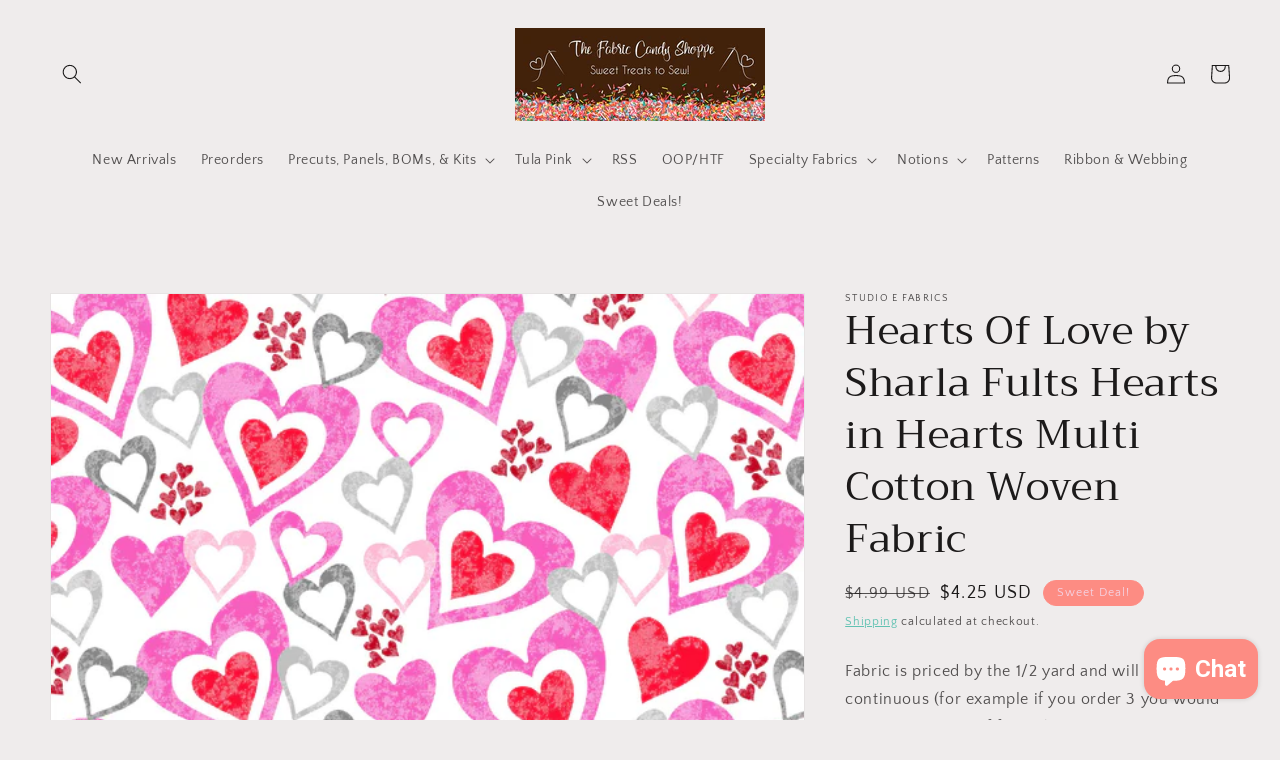

--- FILE ---
content_type: text/html; charset=utf-8
request_url: https://thefabriccandyshoppe.com/products/studio-e-fabrics-hearts-of-love-hearts-in-hearts-multi-cotton-woven-fabric
body_size: 43735
content:
<!doctype html>
<html class="no-js" lang="en">
  <head> 
    <meta charset="utf-8">
    <meta http-equiv="X-UA-Compatible" content="IE=edge">
    <meta name="viewport" content="width=device-width,initial-scale=1">
    <meta name="theme-color" content="">
    <link rel="canonical" href="https://thefabriccandyshoppe.com/products/studio-e-fabrics-hearts-of-love-hearts-in-hearts-multi-cotton-woven-fabric">
    <link rel="preconnect" href="https://cdn.shopify.com" crossorigin><link rel="icon" type="image/png" href="//thefabriccandyshoppe.com/cdn/shop/files/Logo_32x32.png?v=1636909878"><link rel="preconnect" href="https://fonts.shopifycdn.com" crossorigin><title>
      Hearts Of Love by Sharla Fults Hearts in Hearts Multi Cotton Woven Fab
 &ndash; The Fabric Candy Shoppe</title>

    
      <meta name="description" content="Fabric is priced by the 1/2 yard and will be left continuous (for example if you order 3 you would get a 1.5 yard cut of fabric.) 100% Cotton Woven 43/44&quot; wide.">
    

    

<meta property="og:site_name" content="The Fabric Candy Shoppe">
<meta property="og:url" content="https://thefabriccandyshoppe.com/products/studio-e-fabrics-hearts-of-love-hearts-in-hearts-multi-cotton-woven-fabric">
<meta property="og:title" content="Hearts Of Love by Sharla Fults Hearts in Hearts Multi Cotton Woven Fab">
<meta property="og:type" content="product">
<meta property="og:description" content="Fabric is priced by the 1/2 yard and will be left continuous (for example if you order 3 you would get a 1.5 yard cut of fabric.) 100% Cotton Woven 43/44&quot; wide."><meta property="og:image" content="http://thefabriccandyshoppe.com/cdn/shop/products/il_fullxfull.1680624495_6g9x.jpg?v=1646586684">
  <meta property="og:image:secure_url" content="https://thefabriccandyshoppe.com/cdn/shop/products/il_fullxfull.1680624495_6g9x.jpg?v=1646586684">
  <meta property="og:image:width" content="2100">
  <meta property="og:image:height" content="2100"><meta property="og:price:amount" content="4.25">
  <meta property="og:price:currency" content="USD"><meta name="twitter:card" content="summary_large_image">
<meta name="twitter:title" content="Hearts Of Love by Sharla Fults Hearts in Hearts Multi Cotton Woven Fab">
<meta name="twitter:description" content="Fabric is priced by the 1/2 yard and will be left continuous (for example if you order 3 you would get a 1.5 yard cut of fabric.) 100% Cotton Woven 43/44&quot; wide.">


    <script src="//thefabriccandyshoppe.com/cdn/shop/t/5/assets/global.js?v=14237263177399231171683749907" defer="defer"></script>
    <script>window.performance && window.performance.mark && window.performance.mark('shopify.content_for_header.start');</script><meta name="google-site-verification" content="eRM6xM8t9-BmSNlIv-fGb9G7-smF7xJGkTYzTTuqqTE">
<meta name="facebook-domain-verification" content="45kpods3x1shn0sddf5klvyyiwb058">
<meta id="shopify-digital-wallet" name="shopify-digital-wallet" content="/61086892277/digital_wallets/dialog">
<meta name="shopify-checkout-api-token" content="9870aa6813c8b41a905a9637d5f68c87">
<meta id="in-context-paypal-metadata" data-shop-id="61086892277" data-venmo-supported="true" data-environment="production" data-locale="en_US" data-paypal-v4="true" data-currency="USD">
<link rel="alternate" type="application/json+oembed" href="https://thefabriccandyshoppe.com/products/studio-e-fabrics-hearts-of-love-hearts-in-hearts-multi-cotton-woven-fabric.oembed">
<script async="async" src="/checkouts/internal/preloads.js?locale=en-US"></script>
<link rel="preconnect" href="https://shop.app" crossorigin="anonymous">
<script async="async" src="https://shop.app/checkouts/internal/preloads.js?locale=en-US&shop_id=61086892277" crossorigin="anonymous"></script>
<script id="apple-pay-shop-capabilities" type="application/json">{"shopId":61086892277,"countryCode":"US","currencyCode":"USD","merchantCapabilities":["supports3DS"],"merchantId":"gid:\/\/shopify\/Shop\/61086892277","merchantName":"The Fabric Candy Shoppe","requiredBillingContactFields":["postalAddress","email"],"requiredShippingContactFields":["postalAddress","email"],"shippingType":"shipping","supportedNetworks":["visa","masterCard","amex","discover","elo","jcb"],"total":{"type":"pending","label":"The Fabric Candy Shoppe","amount":"1.00"},"shopifyPaymentsEnabled":true,"supportsSubscriptions":true}</script>
<script id="shopify-features" type="application/json">{"accessToken":"9870aa6813c8b41a905a9637d5f68c87","betas":["rich-media-storefront-analytics"],"domain":"thefabriccandyshoppe.com","predictiveSearch":true,"shopId":61086892277,"locale":"en"}</script>
<script>var Shopify = Shopify || {};
Shopify.shop = "the-fabric-candy-shoppe.myshopify.com";
Shopify.locale = "en";
Shopify.currency = {"active":"USD","rate":"1.0"};
Shopify.country = "US";
Shopify.theme = {"name":"2023-06-01  [PaulN] Dawn - cart exclusion","id":136747385077,"schema_name":"Dawn","schema_version":"2.3.0","theme_store_id":null,"role":"main"};
Shopify.theme.handle = "null";
Shopify.theme.style = {"id":null,"handle":null};
Shopify.cdnHost = "thefabriccandyshoppe.com/cdn";
Shopify.routes = Shopify.routes || {};
Shopify.routes.root = "/";</script>
<script type="module">!function(o){(o.Shopify=o.Shopify||{}).modules=!0}(window);</script>
<script>!function(o){function n(){var o=[];function n(){o.push(Array.prototype.slice.apply(arguments))}return n.q=o,n}var t=o.Shopify=o.Shopify||{};t.loadFeatures=n(),t.autoloadFeatures=n()}(window);</script>
<script>
  window.ShopifyPay = window.ShopifyPay || {};
  window.ShopifyPay.apiHost = "shop.app\/pay";
  window.ShopifyPay.redirectState = null;
</script>
<script id="shop-js-analytics" type="application/json">{"pageType":"product"}</script>
<script defer="defer" async type="module" src="//thefabriccandyshoppe.com/cdn/shopifycloud/shop-js/modules/v2/client.init-shop-cart-sync_WVOgQShq.en.esm.js"></script>
<script defer="defer" async type="module" src="//thefabriccandyshoppe.com/cdn/shopifycloud/shop-js/modules/v2/chunk.common_C_13GLB1.esm.js"></script>
<script defer="defer" async type="module" src="//thefabriccandyshoppe.com/cdn/shopifycloud/shop-js/modules/v2/chunk.modal_CLfMGd0m.esm.js"></script>
<script type="module">
  await import("//thefabriccandyshoppe.com/cdn/shopifycloud/shop-js/modules/v2/client.init-shop-cart-sync_WVOgQShq.en.esm.js");
await import("//thefabriccandyshoppe.com/cdn/shopifycloud/shop-js/modules/v2/chunk.common_C_13GLB1.esm.js");
await import("//thefabriccandyshoppe.com/cdn/shopifycloud/shop-js/modules/v2/chunk.modal_CLfMGd0m.esm.js");

  window.Shopify.SignInWithShop?.initShopCartSync?.({"fedCMEnabled":true,"windoidEnabled":true});

</script>
<script defer="defer" async type="module" src="//thefabriccandyshoppe.com/cdn/shopifycloud/shop-js/modules/v2/client.payment-terms_BWmiNN46.en.esm.js"></script>
<script defer="defer" async type="module" src="//thefabriccandyshoppe.com/cdn/shopifycloud/shop-js/modules/v2/chunk.common_C_13GLB1.esm.js"></script>
<script defer="defer" async type="module" src="//thefabriccandyshoppe.com/cdn/shopifycloud/shop-js/modules/v2/chunk.modal_CLfMGd0m.esm.js"></script>
<script type="module">
  await import("//thefabriccandyshoppe.com/cdn/shopifycloud/shop-js/modules/v2/client.payment-terms_BWmiNN46.en.esm.js");
await import("//thefabriccandyshoppe.com/cdn/shopifycloud/shop-js/modules/v2/chunk.common_C_13GLB1.esm.js");
await import("//thefabriccandyshoppe.com/cdn/shopifycloud/shop-js/modules/v2/chunk.modal_CLfMGd0m.esm.js");

  
</script>
<script>
  window.Shopify = window.Shopify || {};
  if (!window.Shopify.featureAssets) window.Shopify.featureAssets = {};
  window.Shopify.featureAssets['shop-js'] = {"shop-cart-sync":["modules/v2/client.shop-cart-sync_DuR37GeY.en.esm.js","modules/v2/chunk.common_C_13GLB1.esm.js","modules/v2/chunk.modal_CLfMGd0m.esm.js"],"init-fed-cm":["modules/v2/client.init-fed-cm_BucUoe6W.en.esm.js","modules/v2/chunk.common_C_13GLB1.esm.js","modules/v2/chunk.modal_CLfMGd0m.esm.js"],"shop-toast-manager":["modules/v2/client.shop-toast-manager_B0JfrpKj.en.esm.js","modules/v2/chunk.common_C_13GLB1.esm.js","modules/v2/chunk.modal_CLfMGd0m.esm.js"],"init-shop-cart-sync":["modules/v2/client.init-shop-cart-sync_WVOgQShq.en.esm.js","modules/v2/chunk.common_C_13GLB1.esm.js","modules/v2/chunk.modal_CLfMGd0m.esm.js"],"shop-button":["modules/v2/client.shop-button_B_U3bv27.en.esm.js","modules/v2/chunk.common_C_13GLB1.esm.js","modules/v2/chunk.modal_CLfMGd0m.esm.js"],"init-windoid":["modules/v2/client.init-windoid_DuP9q_di.en.esm.js","modules/v2/chunk.common_C_13GLB1.esm.js","modules/v2/chunk.modal_CLfMGd0m.esm.js"],"shop-cash-offers":["modules/v2/client.shop-cash-offers_BmULhtno.en.esm.js","modules/v2/chunk.common_C_13GLB1.esm.js","modules/v2/chunk.modal_CLfMGd0m.esm.js"],"pay-button":["modules/v2/client.pay-button_CrPSEbOK.en.esm.js","modules/v2/chunk.common_C_13GLB1.esm.js","modules/v2/chunk.modal_CLfMGd0m.esm.js"],"init-customer-accounts":["modules/v2/client.init-customer-accounts_jNk9cPYQ.en.esm.js","modules/v2/client.shop-login-button_DJ5ldayH.en.esm.js","modules/v2/chunk.common_C_13GLB1.esm.js","modules/v2/chunk.modal_CLfMGd0m.esm.js"],"avatar":["modules/v2/client.avatar_BTnouDA3.en.esm.js"],"checkout-modal":["modules/v2/client.checkout-modal_pBPyh9w8.en.esm.js","modules/v2/chunk.common_C_13GLB1.esm.js","modules/v2/chunk.modal_CLfMGd0m.esm.js"],"init-shop-for-new-customer-accounts":["modules/v2/client.init-shop-for-new-customer-accounts_BUoCy7a5.en.esm.js","modules/v2/client.shop-login-button_DJ5ldayH.en.esm.js","modules/v2/chunk.common_C_13GLB1.esm.js","modules/v2/chunk.modal_CLfMGd0m.esm.js"],"init-customer-accounts-sign-up":["modules/v2/client.init-customer-accounts-sign-up_CnczCz9H.en.esm.js","modules/v2/client.shop-login-button_DJ5ldayH.en.esm.js","modules/v2/chunk.common_C_13GLB1.esm.js","modules/v2/chunk.modal_CLfMGd0m.esm.js"],"init-shop-email-lookup-coordinator":["modules/v2/client.init-shop-email-lookup-coordinator_CzjY5t9o.en.esm.js","modules/v2/chunk.common_C_13GLB1.esm.js","modules/v2/chunk.modal_CLfMGd0m.esm.js"],"shop-follow-button":["modules/v2/client.shop-follow-button_CsYC63q7.en.esm.js","modules/v2/chunk.common_C_13GLB1.esm.js","modules/v2/chunk.modal_CLfMGd0m.esm.js"],"shop-login-button":["modules/v2/client.shop-login-button_DJ5ldayH.en.esm.js","modules/v2/chunk.common_C_13GLB1.esm.js","modules/v2/chunk.modal_CLfMGd0m.esm.js"],"shop-login":["modules/v2/client.shop-login_B9ccPdmx.en.esm.js","modules/v2/chunk.common_C_13GLB1.esm.js","modules/v2/chunk.modal_CLfMGd0m.esm.js"],"lead-capture":["modules/v2/client.lead-capture_D0K_KgYb.en.esm.js","modules/v2/chunk.common_C_13GLB1.esm.js","modules/v2/chunk.modal_CLfMGd0m.esm.js"],"payment-terms":["modules/v2/client.payment-terms_BWmiNN46.en.esm.js","modules/v2/chunk.common_C_13GLB1.esm.js","modules/v2/chunk.modal_CLfMGd0m.esm.js"]};
</script>
<script>(function() {
  var isLoaded = false;
  function asyncLoad() {
    if (isLoaded) return;
    isLoaded = true;
    var urls = ["https:\/\/stack-discounts.merchantyard.com\/js\/integrations\/script.js?v=7118\u0026shop=the-fabric-candy-shoppe.myshopify.com","https:\/\/cdn-app.sealsubscriptions.com\/shopify\/public\/js\/sealsubscriptions.js?shop=the-fabric-candy-shoppe.myshopify.com"];
    for (var i = 0; i < urls.length; i++) {
      var s = document.createElement('script');
      s.type = 'text/javascript';
      s.async = true;
      s.src = urls[i];
      var x = document.getElementsByTagName('script')[0];
      x.parentNode.insertBefore(s, x);
    }
  };
  if(window.attachEvent) {
    window.attachEvent('onload', asyncLoad);
  } else {
    window.addEventListener('load', asyncLoad, false);
  }
})();</script>
<script id="__st">var __st={"a":61086892277,"offset":-18000,"reqid":"0793f072-bafd-4847-b0f7-b0926851178b-1769639295","pageurl":"thefabriccandyshoppe.com\/products\/studio-e-fabrics-hearts-of-love-hearts-in-hearts-multi-cotton-woven-fabric","u":"22d7577df6d3","p":"product","rtyp":"product","rid":7592798945525};</script>
<script>window.ShopifyPaypalV4VisibilityTracking = true;</script>
<script id="captcha-bootstrap">!function(){'use strict';const t='contact',e='account',n='new_comment',o=[[t,t],['blogs',n],['comments',n],[t,'customer']],c=[[e,'customer_login'],[e,'guest_login'],[e,'recover_customer_password'],[e,'create_customer']],r=t=>t.map((([t,e])=>`form[action*='/${t}']:not([data-nocaptcha='true']) input[name='form_type'][value='${e}']`)).join(','),a=t=>()=>t?[...document.querySelectorAll(t)].map((t=>t.form)):[];function s(){const t=[...o],e=r(t);return a(e)}const i='password',u='form_key',d=['recaptcha-v3-token','g-recaptcha-response','h-captcha-response',i],f=()=>{try{return window.sessionStorage}catch{return}},m='__shopify_v',_=t=>t.elements[u];function p(t,e,n=!1){try{const o=window.sessionStorage,c=JSON.parse(o.getItem(e)),{data:r}=function(t){const{data:e,action:n}=t;return t[m]||n?{data:e,action:n}:{data:t,action:n}}(c);for(const[e,n]of Object.entries(r))t.elements[e]&&(t.elements[e].value=n);n&&o.removeItem(e)}catch(o){console.error('form repopulation failed',{error:o})}}const l='form_type',E='cptcha';function T(t){t.dataset[E]=!0}const w=window,h=w.document,L='Shopify',v='ce_forms',y='captcha';let A=!1;((t,e)=>{const n=(g='f06e6c50-85a8-45c8-87d0-21a2b65856fe',I='https://cdn.shopify.com/shopifycloud/storefront-forms-hcaptcha/ce_storefront_forms_captcha_hcaptcha.v1.5.2.iife.js',D={infoText:'Protected by hCaptcha',privacyText:'Privacy',termsText:'Terms'},(t,e,n)=>{const o=w[L][v],c=o.bindForm;if(c)return c(t,g,e,D).then(n);var r;o.q.push([[t,g,e,D],n]),r=I,A||(h.body.append(Object.assign(h.createElement('script'),{id:'captcha-provider',async:!0,src:r})),A=!0)});var g,I,D;w[L]=w[L]||{},w[L][v]=w[L][v]||{},w[L][v].q=[],w[L][y]=w[L][y]||{},w[L][y].protect=function(t,e){n(t,void 0,e),T(t)},Object.freeze(w[L][y]),function(t,e,n,w,h,L){const[v,y,A,g]=function(t,e,n){const i=e?o:[],u=t?c:[],d=[...i,...u],f=r(d),m=r(i),_=r(d.filter((([t,e])=>n.includes(e))));return[a(f),a(m),a(_),s()]}(w,h,L),I=t=>{const e=t.target;return e instanceof HTMLFormElement?e:e&&e.form},D=t=>v().includes(t);t.addEventListener('submit',(t=>{const e=I(t);if(!e)return;const n=D(e)&&!e.dataset.hcaptchaBound&&!e.dataset.recaptchaBound,o=_(e),c=g().includes(e)&&(!o||!o.value);(n||c)&&t.preventDefault(),c&&!n&&(function(t){try{if(!f())return;!function(t){const e=f();if(!e)return;const n=_(t);if(!n)return;const o=n.value;o&&e.removeItem(o)}(t);const e=Array.from(Array(32),(()=>Math.random().toString(36)[2])).join('');!function(t,e){_(t)||t.append(Object.assign(document.createElement('input'),{type:'hidden',name:u})),t.elements[u].value=e}(t,e),function(t,e){const n=f();if(!n)return;const o=[...t.querySelectorAll(`input[type='${i}']`)].map((({name:t})=>t)),c=[...d,...o],r={};for(const[a,s]of new FormData(t).entries())c.includes(a)||(r[a]=s);n.setItem(e,JSON.stringify({[m]:1,action:t.action,data:r}))}(t,e)}catch(e){console.error('failed to persist form',e)}}(e),e.submit())}));const S=(t,e)=>{t&&!t.dataset[E]&&(n(t,e.some((e=>e===t))),T(t))};for(const o of['focusin','change'])t.addEventListener(o,(t=>{const e=I(t);D(e)&&S(e,y())}));const B=e.get('form_key'),M=e.get(l),P=B&&M;t.addEventListener('DOMContentLoaded',(()=>{const t=y();if(P)for(const e of t)e.elements[l].value===M&&p(e,B);[...new Set([...A(),...v().filter((t=>'true'===t.dataset.shopifyCaptcha))])].forEach((e=>S(e,t)))}))}(h,new URLSearchParams(w.location.search),n,t,e,['guest_login'])})(!0,!0)}();</script>
<script integrity="sha256-4kQ18oKyAcykRKYeNunJcIwy7WH5gtpwJnB7kiuLZ1E=" data-source-attribution="shopify.loadfeatures" defer="defer" src="//thefabriccandyshoppe.com/cdn/shopifycloud/storefront/assets/storefront/load_feature-a0a9edcb.js" crossorigin="anonymous"></script>
<script crossorigin="anonymous" defer="defer" src="//thefabriccandyshoppe.com/cdn/shopifycloud/storefront/assets/shopify_pay/storefront-65b4c6d7.js?v=20250812"></script>
<script data-source-attribution="shopify.dynamic_checkout.dynamic.init">var Shopify=Shopify||{};Shopify.PaymentButton=Shopify.PaymentButton||{isStorefrontPortableWallets:!0,init:function(){window.Shopify.PaymentButton.init=function(){};var t=document.createElement("script");t.src="https://thefabriccandyshoppe.com/cdn/shopifycloud/portable-wallets/latest/portable-wallets.en.js",t.type="module",document.head.appendChild(t)}};
</script>
<script data-source-attribution="shopify.dynamic_checkout.buyer_consent">
  function portableWalletsHideBuyerConsent(e){var t=document.getElementById("shopify-buyer-consent"),n=document.getElementById("shopify-subscription-policy-button");t&&n&&(t.classList.add("hidden"),t.setAttribute("aria-hidden","true"),n.removeEventListener("click",e))}function portableWalletsShowBuyerConsent(e){var t=document.getElementById("shopify-buyer-consent"),n=document.getElementById("shopify-subscription-policy-button");t&&n&&(t.classList.remove("hidden"),t.removeAttribute("aria-hidden"),n.addEventListener("click",e))}window.Shopify?.PaymentButton&&(window.Shopify.PaymentButton.hideBuyerConsent=portableWalletsHideBuyerConsent,window.Shopify.PaymentButton.showBuyerConsent=portableWalletsShowBuyerConsent);
</script>
<script data-source-attribution="shopify.dynamic_checkout.cart.bootstrap">document.addEventListener("DOMContentLoaded",(function(){function t(){return document.querySelector("shopify-accelerated-checkout-cart, shopify-accelerated-checkout")}if(t())Shopify.PaymentButton.init();else{new MutationObserver((function(e,n){t()&&(Shopify.PaymentButton.init(),n.disconnect())})).observe(document.body,{childList:!0,subtree:!0})}}));
</script>
<script id='scb4127' type='text/javascript' async='' src='https://thefabriccandyshoppe.com/cdn/shopifycloud/privacy-banner/storefront-banner.js'></script><link id="shopify-accelerated-checkout-styles" rel="stylesheet" media="screen" href="https://thefabriccandyshoppe.com/cdn/shopifycloud/portable-wallets/latest/accelerated-checkout-backwards-compat.css" crossorigin="anonymous">
<style id="shopify-accelerated-checkout-cart">
        #shopify-buyer-consent {
  margin-top: 1em;
  display: inline-block;
  width: 100%;
}

#shopify-buyer-consent.hidden {
  display: none;
}

#shopify-subscription-policy-button {
  background: none;
  border: none;
  padding: 0;
  text-decoration: underline;
  font-size: inherit;
  cursor: pointer;
}

#shopify-subscription-policy-button::before {
  box-shadow: none;
}

      </style>
<script id="sections-script" data-sections="main-product,product-recommendations,header,footer" defer="defer" src="//thefabriccandyshoppe.com/cdn/shop/t/5/compiled_assets/scripts.js?v=10075"></script>
<script>window.performance && window.performance.mark && window.performance.mark('shopify.content_for_header.end');</script>


    <style data-shopify>
      @font-face {
  font-family: "Quattrocento Sans";
  font-weight: 400;
  font-style: normal;
  font-display: swap;
  src: url("//thefabriccandyshoppe.com/cdn/fonts/quattrocento_sans/quattrocentosans_n4.ce5e9bf514e68f53bdd875976847cf755c702eaa.woff2") format("woff2"),
       url("//thefabriccandyshoppe.com/cdn/fonts/quattrocento_sans/quattrocentosans_n4.44bbfb57d228eb8bb083d1f98e7d96e16137abce.woff") format("woff");
}

      @font-face {
  font-family: "Quattrocento Sans";
  font-weight: 700;
  font-style: normal;
  font-display: swap;
  src: url("//thefabriccandyshoppe.com/cdn/fonts/quattrocento_sans/quattrocentosans_n7.bdda9092621b2e3b4284b12e8f0c092969b176c1.woff2") format("woff2"),
       url("//thefabriccandyshoppe.com/cdn/fonts/quattrocento_sans/quattrocentosans_n7.3f8ab2a91343269966c4aa4831bcd588e7ce07b9.woff") format("woff");
}

      @font-face {
  font-family: "Quattrocento Sans";
  font-weight: 400;
  font-style: italic;
  font-display: swap;
  src: url("//thefabriccandyshoppe.com/cdn/fonts/quattrocento_sans/quattrocentosans_i4.4f70b1e78f59fa1468e3436ab863ff0bf71e71bb.woff2") format("woff2"),
       url("//thefabriccandyshoppe.com/cdn/fonts/quattrocento_sans/quattrocentosans_i4.b695efef5d957af404945574b7239740f79b899f.woff") format("woff");
}

      @font-face {
  font-family: "Quattrocento Sans";
  font-weight: 700;
  font-style: italic;
  font-display: swap;
  src: url("//thefabriccandyshoppe.com/cdn/fonts/quattrocento_sans/quattrocentosans_i7.49d754c8032546c24062cf385f8660abbb11ef1e.woff2") format("woff2"),
       url("//thefabriccandyshoppe.com/cdn/fonts/quattrocento_sans/quattrocentosans_i7.567b0b818999022d5a9ccb99542d8ff8cdb497df.woff") format("woff");
}

      @font-face {
  font-family: Trirong;
  font-weight: 400;
  font-style: normal;
  font-display: swap;
  src: url("//thefabriccandyshoppe.com/cdn/fonts/trirong/trirong_n4.46b40419aaa69bf77077c3108d75dad5a0318d4b.woff2") format("woff2"),
       url("//thefabriccandyshoppe.com/cdn/fonts/trirong/trirong_n4.97753898e63cd7e164ad614681eba2c7fe577190.woff") format("woff");
}


      :root {
        --font-body-family: "Quattrocento Sans", sans-serif;
        --font-body-style: normal;
        --font-body-weight: 400;

        --font-heading-family: Trirong, serif;
        --font-heading-style: normal;
        --font-heading-weight: 400;

        --font-body-scale: 1.0;
        --font-heading-scale: 1.0;

        --color-base-text: 28, 26, 26;
        --color-base-background-1: 239, 236, 236;
        --color-base-background-2: 239, 236, 236;
        --color-base-solid-button-labels: 245, 208, 223;
        --color-base-outline-button-labels: 72, 187, 168;
        --color-base-accent-1: 66, 33, 11;
        --color-base-accent-2: 253, 140, 131;
        --payment-terms-background-color: #efecec;

        --gradient-base-background-1: #efecec;
        --gradient-base-background-2: #efecec;
        --gradient-base-accent-1: #42210b;
        --gradient-base-accent-2: #fd8c83;

        --page-width: 160rem;
        --page-width-margin: 2rem;
      }

      *,
      *::before,
      *::after {
        box-sizing: inherit;
      }

      html {
        box-sizing: border-box;
        font-size: calc(var(--font-body-scale) * 62.5%);
        height: 100%;
      }

      body {
        display: grid;
        grid-template-rows: auto auto 1fr auto;
        grid-template-columns: 100%;
        min-height: 100%;
        margin: 0;
        font-size: 1.5rem;
        letter-spacing: 0.06rem;
        line-height: calc(1 + 0.8 / var(--font-body-scale));
        font-family: var(--font-body-family);
        font-style: var(--font-body-style);
        font-weight: var(--font-body-weight);
      }

      @media screen and (min-width: 750px) {
        body {
          font-size: 1.6rem;
        }
      }
    </style>

    <link href="//thefabriccandyshoppe.com/cdn/shop/t/5/assets/base.css?v=178943004136838634991739722395" rel="stylesheet" type="text/css" media="all" />
<link rel="preload" as="font" href="//thefabriccandyshoppe.com/cdn/fonts/quattrocento_sans/quattrocentosans_n4.ce5e9bf514e68f53bdd875976847cf755c702eaa.woff2" type="font/woff2" crossorigin><link rel="preload" as="font" href="//thefabriccandyshoppe.com/cdn/fonts/trirong/trirong_n4.46b40419aaa69bf77077c3108d75dad5a0318d4b.woff2" type="font/woff2" crossorigin><link rel="stylesheet" href="//thefabriccandyshoppe.com/cdn/shop/t/5/assets/component-predictive-search.css?v=10425135875555615991683749907" media="print" onload="this.media='all'"><script>document.documentElement.className = document.documentElement.className.replace('no-js', 'js');</script>
   <!-- roartheme: Terms and Conditions Checkbox app -->
<script src="https://cdn.shopify.com/extensions/e8878072-2f6b-4e89-8082-94b04320908d/inbox-1254/assets/inbox-chat-loader.js" type="text/javascript" defer="defer"></script>
<script src="https://cdn.shopify.com/extensions/7fe7de0d-1e2b-457c-bc6d-f82544459415/persistent-share-cart-38/assets/bt_persistcart_front.js" type="text/javascript" defer="defer"></script>
<link href="https://cdn.shopify.com/extensions/7fe7de0d-1e2b-457c-bc6d-f82544459415/persistent-share-cart-38/assets/btpxcapps_custom_style.css" rel="stylesheet" type="text/css" media="all">
<link href="https://monorail-edge.shopifysvc.com" rel="dns-prefetch">
<script>(function(){if ("sendBeacon" in navigator && "performance" in window) {try {var session_token_from_headers = performance.getEntriesByType('navigation')[0].serverTiming.find(x => x.name == '_s').description;} catch {var session_token_from_headers = undefined;}var session_cookie_matches = document.cookie.match(/_shopify_s=([^;]*)/);var session_token_from_cookie = session_cookie_matches && session_cookie_matches.length === 2 ? session_cookie_matches[1] : "";var session_token = session_token_from_headers || session_token_from_cookie || "";function handle_abandonment_event(e) {var entries = performance.getEntries().filter(function(entry) {return /monorail-edge.shopifysvc.com/.test(entry.name);});if (!window.abandonment_tracked && entries.length === 0) {window.abandonment_tracked = true;var currentMs = Date.now();var navigation_start = performance.timing.navigationStart;var payload = {shop_id: 61086892277,url: window.location.href,navigation_start,duration: currentMs - navigation_start,session_token,page_type: "product"};window.navigator.sendBeacon("https://monorail-edge.shopifysvc.com/v1/produce", JSON.stringify({schema_id: "online_store_buyer_site_abandonment/1.1",payload: payload,metadata: {event_created_at_ms: currentMs,event_sent_at_ms: currentMs}}));}}window.addEventListener('pagehide', handle_abandonment_event);}}());</script>
<script id="web-pixels-manager-setup">(function e(e,d,r,n,o){if(void 0===o&&(o={}),!Boolean(null===(a=null===(i=window.Shopify)||void 0===i?void 0:i.analytics)||void 0===a?void 0:a.replayQueue)){var i,a;window.Shopify=window.Shopify||{};var t=window.Shopify;t.analytics=t.analytics||{};var s=t.analytics;s.replayQueue=[],s.publish=function(e,d,r){return s.replayQueue.push([e,d,r]),!0};try{self.performance.mark("wpm:start")}catch(e){}var l=function(){var e={modern:/Edge?\/(1{2}[4-9]|1[2-9]\d|[2-9]\d{2}|\d{4,})\.\d+(\.\d+|)|Firefox\/(1{2}[4-9]|1[2-9]\d|[2-9]\d{2}|\d{4,})\.\d+(\.\d+|)|Chrom(ium|e)\/(9{2}|\d{3,})\.\d+(\.\d+|)|(Maci|X1{2}).+ Version\/(15\.\d+|(1[6-9]|[2-9]\d|\d{3,})\.\d+)([,.]\d+|)( \(\w+\)|)( Mobile\/\w+|) Safari\/|Chrome.+OPR\/(9{2}|\d{3,})\.\d+\.\d+|(CPU[ +]OS|iPhone[ +]OS|CPU[ +]iPhone|CPU IPhone OS|CPU iPad OS)[ +]+(15[._]\d+|(1[6-9]|[2-9]\d|\d{3,})[._]\d+)([._]\d+|)|Android:?[ /-](13[3-9]|1[4-9]\d|[2-9]\d{2}|\d{4,})(\.\d+|)(\.\d+|)|Android.+Firefox\/(13[5-9]|1[4-9]\d|[2-9]\d{2}|\d{4,})\.\d+(\.\d+|)|Android.+Chrom(ium|e)\/(13[3-9]|1[4-9]\d|[2-9]\d{2}|\d{4,})\.\d+(\.\d+|)|SamsungBrowser\/([2-9]\d|\d{3,})\.\d+/,legacy:/Edge?\/(1[6-9]|[2-9]\d|\d{3,})\.\d+(\.\d+|)|Firefox\/(5[4-9]|[6-9]\d|\d{3,})\.\d+(\.\d+|)|Chrom(ium|e)\/(5[1-9]|[6-9]\d|\d{3,})\.\d+(\.\d+|)([\d.]+$|.*Safari\/(?![\d.]+ Edge\/[\d.]+$))|(Maci|X1{2}).+ Version\/(10\.\d+|(1[1-9]|[2-9]\d|\d{3,})\.\d+)([,.]\d+|)( \(\w+\)|)( Mobile\/\w+|) Safari\/|Chrome.+OPR\/(3[89]|[4-9]\d|\d{3,})\.\d+\.\d+|(CPU[ +]OS|iPhone[ +]OS|CPU[ +]iPhone|CPU IPhone OS|CPU iPad OS)[ +]+(10[._]\d+|(1[1-9]|[2-9]\d|\d{3,})[._]\d+)([._]\d+|)|Android:?[ /-](13[3-9]|1[4-9]\d|[2-9]\d{2}|\d{4,})(\.\d+|)(\.\d+|)|Mobile Safari.+OPR\/([89]\d|\d{3,})\.\d+\.\d+|Android.+Firefox\/(13[5-9]|1[4-9]\d|[2-9]\d{2}|\d{4,})\.\d+(\.\d+|)|Android.+Chrom(ium|e)\/(13[3-9]|1[4-9]\d|[2-9]\d{2}|\d{4,})\.\d+(\.\d+|)|Android.+(UC? ?Browser|UCWEB|U3)[ /]?(15\.([5-9]|\d{2,})|(1[6-9]|[2-9]\d|\d{3,})\.\d+)\.\d+|SamsungBrowser\/(5\.\d+|([6-9]|\d{2,})\.\d+)|Android.+MQ{2}Browser\/(14(\.(9|\d{2,})|)|(1[5-9]|[2-9]\d|\d{3,})(\.\d+|))(\.\d+|)|K[Aa][Ii]OS\/(3\.\d+|([4-9]|\d{2,})\.\d+)(\.\d+|)/},d=e.modern,r=e.legacy,n=navigator.userAgent;return n.match(d)?"modern":n.match(r)?"legacy":"unknown"}(),u="modern"===l?"modern":"legacy",c=(null!=n?n:{modern:"",legacy:""})[u],f=function(e){return[e.baseUrl,"/wpm","/b",e.hashVersion,"modern"===e.buildTarget?"m":"l",".js"].join("")}({baseUrl:d,hashVersion:r,buildTarget:u}),m=function(e){var d=e.version,r=e.bundleTarget,n=e.surface,o=e.pageUrl,i=e.monorailEndpoint;return{emit:function(e){var a=e.status,t=e.errorMsg,s=(new Date).getTime(),l=JSON.stringify({metadata:{event_sent_at_ms:s},events:[{schema_id:"web_pixels_manager_load/3.1",payload:{version:d,bundle_target:r,page_url:o,status:a,surface:n,error_msg:t},metadata:{event_created_at_ms:s}}]});if(!i)return console&&console.warn&&console.warn("[Web Pixels Manager] No Monorail endpoint provided, skipping logging."),!1;try{return self.navigator.sendBeacon.bind(self.navigator)(i,l)}catch(e){}var u=new XMLHttpRequest;try{return u.open("POST",i,!0),u.setRequestHeader("Content-Type","text/plain"),u.send(l),!0}catch(e){return console&&console.warn&&console.warn("[Web Pixels Manager] Got an unhandled error while logging to Monorail."),!1}}}}({version:r,bundleTarget:l,surface:e.surface,pageUrl:self.location.href,monorailEndpoint:e.monorailEndpoint});try{o.browserTarget=l,function(e){var d=e.src,r=e.async,n=void 0===r||r,o=e.onload,i=e.onerror,a=e.sri,t=e.scriptDataAttributes,s=void 0===t?{}:t,l=document.createElement("script"),u=document.querySelector("head"),c=document.querySelector("body");if(l.async=n,l.src=d,a&&(l.integrity=a,l.crossOrigin="anonymous"),s)for(var f in s)if(Object.prototype.hasOwnProperty.call(s,f))try{l.dataset[f]=s[f]}catch(e){}if(o&&l.addEventListener("load",o),i&&l.addEventListener("error",i),u)u.appendChild(l);else{if(!c)throw new Error("Did not find a head or body element to append the script");c.appendChild(l)}}({src:f,async:!0,onload:function(){if(!function(){var e,d;return Boolean(null===(d=null===(e=window.Shopify)||void 0===e?void 0:e.analytics)||void 0===d?void 0:d.initialized)}()){var d=window.webPixelsManager.init(e)||void 0;if(d){var r=window.Shopify.analytics;r.replayQueue.forEach((function(e){var r=e[0],n=e[1],o=e[2];d.publishCustomEvent(r,n,o)})),r.replayQueue=[],r.publish=d.publishCustomEvent,r.visitor=d.visitor,r.initialized=!0}}},onerror:function(){return m.emit({status:"failed",errorMsg:"".concat(f," has failed to load")})},sri:function(e){var d=/^sha384-[A-Za-z0-9+/=]+$/;return"string"==typeof e&&d.test(e)}(c)?c:"",scriptDataAttributes:o}),m.emit({status:"loading"})}catch(e){m.emit({status:"failed",errorMsg:(null==e?void 0:e.message)||"Unknown error"})}}})({shopId: 61086892277,storefrontBaseUrl: "https://thefabriccandyshoppe.com",extensionsBaseUrl: "https://extensions.shopifycdn.com/cdn/shopifycloud/web-pixels-manager",monorailEndpoint: "https://monorail-edge.shopifysvc.com/unstable/produce_batch",surface: "storefront-renderer",enabledBetaFlags: ["2dca8a86"],webPixelsConfigList: [{"id":"1543864565","configuration":"{\"pixel_id\":\"2010322713053939\",\"pixel_type\":\"facebook_pixel\"}","eventPayloadVersion":"v1","runtimeContext":"OPEN","scriptVersion":"ca16bc87fe92b6042fbaa3acc2fbdaa6","type":"APP","apiClientId":2329312,"privacyPurposes":["ANALYTICS","MARKETING","SALE_OF_DATA"],"dataSharingAdjustments":{"protectedCustomerApprovalScopes":["read_customer_address","read_customer_email","read_customer_name","read_customer_personal_data","read_customer_phone"]}},{"id":"511607029","configuration":"{\"config\":\"{\\\"pixel_id\\\":\\\"G-FWCHRBQ32E\\\",\\\"target_country\\\":\\\"US\\\",\\\"gtag_events\\\":[{\\\"type\\\":\\\"search\\\",\\\"action_label\\\":[\\\"G-FWCHRBQ32E\\\",\\\"AW-10870001887\\\/CwliCNzxuqoDEN-hnL8o\\\"]},{\\\"type\\\":\\\"begin_checkout\\\",\\\"action_label\\\":[\\\"G-FWCHRBQ32E\\\",\\\"AW-10870001887\\\/mRJMCNnxuqoDEN-hnL8o\\\"]},{\\\"type\\\":\\\"view_item\\\",\\\"action_label\\\":[\\\"G-FWCHRBQ32E\\\",\\\"AW-10870001887\\\/rbKZCL_vuqoDEN-hnL8o\\\",\\\"MC-N2P1N48GLB\\\"]},{\\\"type\\\":\\\"purchase\\\",\\\"action_label\\\":[\\\"G-FWCHRBQ32E\\\",\\\"AW-10870001887\\\/p6hMCLzvuqoDEN-hnL8o\\\",\\\"MC-N2P1N48GLB\\\"]},{\\\"type\\\":\\\"page_view\\\",\\\"action_label\\\":[\\\"G-FWCHRBQ32E\\\",\\\"AW-10870001887\\\/o9cLCLnvuqoDEN-hnL8o\\\",\\\"MC-N2P1N48GLB\\\"]},{\\\"type\\\":\\\"add_payment_info\\\",\\\"action_label\\\":[\\\"G-FWCHRBQ32E\\\",\\\"AW-10870001887\\\/TodNCN_xuqoDEN-hnL8o\\\"]},{\\\"type\\\":\\\"add_to_cart\\\",\\\"action_label\\\":[\\\"G-FWCHRBQ32E\\\",\\\"AW-10870001887\\\/SaARCMLvuqoDEN-hnL8o\\\"]}],\\\"enable_monitoring_mode\\\":false}\"}","eventPayloadVersion":"v1","runtimeContext":"OPEN","scriptVersion":"b2a88bafab3e21179ed38636efcd8a93","type":"APP","apiClientId":1780363,"privacyPurposes":[],"dataSharingAdjustments":{"protectedCustomerApprovalScopes":["read_customer_address","read_customer_email","read_customer_name","read_customer_personal_data","read_customer_phone"]}},{"id":"76710133","configuration":"{\"tagID\":\"2613632691846\"}","eventPayloadVersion":"v1","runtimeContext":"STRICT","scriptVersion":"18031546ee651571ed29edbe71a3550b","type":"APP","apiClientId":3009811,"privacyPurposes":["ANALYTICS","MARKETING","SALE_OF_DATA"],"dataSharingAdjustments":{"protectedCustomerApprovalScopes":["read_customer_address","read_customer_email","read_customer_name","read_customer_personal_data","read_customer_phone"]}},{"id":"shopify-app-pixel","configuration":"{}","eventPayloadVersion":"v1","runtimeContext":"STRICT","scriptVersion":"0450","apiClientId":"shopify-pixel","type":"APP","privacyPurposes":["ANALYTICS","MARKETING"]},{"id":"shopify-custom-pixel","eventPayloadVersion":"v1","runtimeContext":"LAX","scriptVersion":"0450","apiClientId":"shopify-pixel","type":"CUSTOM","privacyPurposes":["ANALYTICS","MARKETING"]}],isMerchantRequest: false,initData: {"shop":{"name":"The Fabric Candy Shoppe","paymentSettings":{"currencyCode":"USD"},"myshopifyDomain":"the-fabric-candy-shoppe.myshopify.com","countryCode":"US","storefrontUrl":"https:\/\/thefabriccandyshoppe.com"},"customer":null,"cart":null,"checkout":null,"productVariants":[{"price":{"amount":4.25,"currencyCode":"USD"},"product":{"title":"Hearts Of Love by Sharla Fults Hearts in Hearts Multi Cotton Woven Fabric","vendor":"Studio E Fabrics","id":"7592798945525","untranslatedTitle":"Hearts Of Love by Sharla Fults Hearts in Hearts Multi Cotton Woven Fabric","url":"\/products\/studio-e-fabrics-hearts-of-love-hearts-in-hearts-multi-cotton-woven-fabric","type":"Fabric"},"id":"42489749307637","image":{"src":"\/\/thefabriccandyshoppe.com\/cdn\/shop\/products\/il_fullxfull.1680624495_6g9x.jpg?v=1646586684"},"sku":"HeartsInHearts Studio E Fabrics","title":"Default Title","untranslatedTitle":"Default Title"}],"purchasingCompany":null},},"https://thefabriccandyshoppe.com/cdn","1d2a099fw23dfb22ep557258f5m7a2edbae",{"modern":"","legacy":""},{"shopId":"61086892277","storefrontBaseUrl":"https:\/\/thefabriccandyshoppe.com","extensionBaseUrl":"https:\/\/extensions.shopifycdn.com\/cdn\/shopifycloud\/web-pixels-manager","surface":"storefront-renderer","enabledBetaFlags":"[\"2dca8a86\"]","isMerchantRequest":"false","hashVersion":"1d2a099fw23dfb22ep557258f5m7a2edbae","publish":"custom","events":"[[\"page_viewed\",{}],[\"product_viewed\",{\"productVariant\":{\"price\":{\"amount\":4.25,\"currencyCode\":\"USD\"},\"product\":{\"title\":\"Hearts Of Love by Sharla Fults Hearts in Hearts Multi Cotton Woven Fabric\",\"vendor\":\"Studio E Fabrics\",\"id\":\"7592798945525\",\"untranslatedTitle\":\"Hearts Of Love by Sharla Fults Hearts in Hearts Multi Cotton Woven Fabric\",\"url\":\"\/products\/studio-e-fabrics-hearts-of-love-hearts-in-hearts-multi-cotton-woven-fabric\",\"type\":\"Fabric\"},\"id\":\"42489749307637\",\"image\":{\"src\":\"\/\/thefabriccandyshoppe.com\/cdn\/shop\/products\/il_fullxfull.1680624495_6g9x.jpg?v=1646586684\"},\"sku\":\"HeartsInHearts Studio E Fabrics\",\"title\":\"Default Title\",\"untranslatedTitle\":\"Default Title\"}}]]"});</script><script>
  window.ShopifyAnalytics = window.ShopifyAnalytics || {};
  window.ShopifyAnalytics.meta = window.ShopifyAnalytics.meta || {};
  window.ShopifyAnalytics.meta.currency = 'USD';
  var meta = {"product":{"id":7592798945525,"gid":"gid:\/\/shopify\/Product\/7592798945525","vendor":"Studio E Fabrics","type":"Fabric","handle":"studio-e-fabrics-hearts-of-love-hearts-in-hearts-multi-cotton-woven-fabric","variants":[{"id":42489749307637,"price":425,"name":"Hearts Of Love by Sharla Fults Hearts in Hearts Multi Cotton Woven Fabric","public_title":null,"sku":"HeartsInHearts Studio E Fabrics"}],"remote":false},"page":{"pageType":"product","resourceType":"product","resourceId":7592798945525,"requestId":"0793f072-bafd-4847-b0f7-b0926851178b-1769639295"}};
  for (var attr in meta) {
    window.ShopifyAnalytics.meta[attr] = meta[attr];
  }
</script>
<script class="analytics">
  (function () {
    var customDocumentWrite = function(content) {
      var jquery = null;

      if (window.jQuery) {
        jquery = window.jQuery;
      } else if (window.Checkout && window.Checkout.$) {
        jquery = window.Checkout.$;
      }

      if (jquery) {
        jquery('body').append(content);
      }
    };

    var hasLoggedConversion = function(token) {
      if (token) {
        return document.cookie.indexOf('loggedConversion=' + token) !== -1;
      }
      return false;
    }

    var setCookieIfConversion = function(token) {
      if (token) {
        var twoMonthsFromNow = new Date(Date.now());
        twoMonthsFromNow.setMonth(twoMonthsFromNow.getMonth() + 2);

        document.cookie = 'loggedConversion=' + token + '; expires=' + twoMonthsFromNow;
      }
    }

    var trekkie = window.ShopifyAnalytics.lib = window.trekkie = window.trekkie || [];
    if (trekkie.integrations) {
      return;
    }
    trekkie.methods = [
      'identify',
      'page',
      'ready',
      'track',
      'trackForm',
      'trackLink'
    ];
    trekkie.factory = function(method) {
      return function() {
        var args = Array.prototype.slice.call(arguments);
        args.unshift(method);
        trekkie.push(args);
        return trekkie;
      };
    };
    for (var i = 0; i < trekkie.methods.length; i++) {
      var key = trekkie.methods[i];
      trekkie[key] = trekkie.factory(key);
    }
    trekkie.load = function(config) {
      trekkie.config = config || {};
      trekkie.config.initialDocumentCookie = document.cookie;
      var first = document.getElementsByTagName('script')[0];
      var script = document.createElement('script');
      script.type = 'text/javascript';
      script.onerror = function(e) {
        var scriptFallback = document.createElement('script');
        scriptFallback.type = 'text/javascript';
        scriptFallback.onerror = function(error) {
                var Monorail = {
      produce: function produce(monorailDomain, schemaId, payload) {
        var currentMs = new Date().getTime();
        var event = {
          schema_id: schemaId,
          payload: payload,
          metadata: {
            event_created_at_ms: currentMs,
            event_sent_at_ms: currentMs
          }
        };
        return Monorail.sendRequest("https://" + monorailDomain + "/v1/produce", JSON.stringify(event));
      },
      sendRequest: function sendRequest(endpointUrl, payload) {
        // Try the sendBeacon API
        if (window && window.navigator && typeof window.navigator.sendBeacon === 'function' && typeof window.Blob === 'function' && !Monorail.isIos12()) {
          var blobData = new window.Blob([payload], {
            type: 'text/plain'
          });

          if (window.navigator.sendBeacon(endpointUrl, blobData)) {
            return true;
          } // sendBeacon was not successful

        } // XHR beacon

        var xhr = new XMLHttpRequest();

        try {
          xhr.open('POST', endpointUrl);
          xhr.setRequestHeader('Content-Type', 'text/plain');
          xhr.send(payload);
        } catch (e) {
          console.log(e);
        }

        return false;
      },
      isIos12: function isIos12() {
        return window.navigator.userAgent.lastIndexOf('iPhone; CPU iPhone OS 12_') !== -1 || window.navigator.userAgent.lastIndexOf('iPad; CPU OS 12_') !== -1;
      }
    };
    Monorail.produce('monorail-edge.shopifysvc.com',
      'trekkie_storefront_load_errors/1.1',
      {shop_id: 61086892277,
      theme_id: 136747385077,
      app_name: "storefront",
      context_url: window.location.href,
      source_url: "//thefabriccandyshoppe.com/cdn/s/trekkie.storefront.a804e9514e4efded663580eddd6991fcc12b5451.min.js"});

        };
        scriptFallback.async = true;
        scriptFallback.src = '//thefabriccandyshoppe.com/cdn/s/trekkie.storefront.a804e9514e4efded663580eddd6991fcc12b5451.min.js';
        first.parentNode.insertBefore(scriptFallback, first);
      };
      script.async = true;
      script.src = '//thefabriccandyshoppe.com/cdn/s/trekkie.storefront.a804e9514e4efded663580eddd6991fcc12b5451.min.js';
      first.parentNode.insertBefore(script, first);
    };
    trekkie.load(
      {"Trekkie":{"appName":"storefront","development":false,"defaultAttributes":{"shopId":61086892277,"isMerchantRequest":null,"themeId":136747385077,"themeCityHash":"1961228374266414588","contentLanguage":"en","currency":"USD","eventMetadataId":"44307d88-07c2-4a45-afe2-40a302173c90"},"isServerSideCookieWritingEnabled":true,"monorailRegion":"shop_domain","enabledBetaFlags":["65f19447","b5387b81"]},"Session Attribution":{},"S2S":{"facebookCapiEnabled":true,"source":"trekkie-storefront-renderer","apiClientId":580111}}
    );

    var loaded = false;
    trekkie.ready(function() {
      if (loaded) return;
      loaded = true;

      window.ShopifyAnalytics.lib = window.trekkie;

      var originalDocumentWrite = document.write;
      document.write = customDocumentWrite;
      try { window.ShopifyAnalytics.merchantGoogleAnalytics.call(this); } catch(error) {};
      document.write = originalDocumentWrite;

      window.ShopifyAnalytics.lib.page(null,{"pageType":"product","resourceType":"product","resourceId":7592798945525,"requestId":"0793f072-bafd-4847-b0f7-b0926851178b-1769639295","shopifyEmitted":true});

      var match = window.location.pathname.match(/checkouts\/(.+)\/(thank_you|post_purchase)/)
      var token = match? match[1]: undefined;
      if (!hasLoggedConversion(token)) {
        setCookieIfConversion(token);
        window.ShopifyAnalytics.lib.track("Viewed Product",{"currency":"USD","variantId":42489749307637,"productId":7592798945525,"productGid":"gid:\/\/shopify\/Product\/7592798945525","name":"Hearts Of Love by Sharla Fults Hearts in Hearts Multi Cotton Woven Fabric","price":"4.25","sku":"HeartsInHearts Studio E Fabrics","brand":"Studio E Fabrics","variant":null,"category":"Fabric","nonInteraction":true,"remote":false},undefined,undefined,{"shopifyEmitted":true});
      window.ShopifyAnalytics.lib.track("monorail:\/\/trekkie_storefront_viewed_product\/1.1",{"currency":"USD","variantId":42489749307637,"productId":7592798945525,"productGid":"gid:\/\/shopify\/Product\/7592798945525","name":"Hearts Of Love by Sharla Fults Hearts in Hearts Multi Cotton Woven Fabric","price":"4.25","sku":"HeartsInHearts Studio E Fabrics","brand":"Studio E Fabrics","variant":null,"category":"Fabric","nonInteraction":true,"remote":false,"referer":"https:\/\/thefabriccandyshoppe.com\/products\/studio-e-fabrics-hearts-of-love-hearts-in-hearts-multi-cotton-woven-fabric"});
      }
    });


        var eventsListenerScript = document.createElement('script');
        eventsListenerScript.async = true;
        eventsListenerScript.src = "//thefabriccandyshoppe.com/cdn/shopifycloud/storefront/assets/shop_events_listener-3da45d37.js";
        document.getElementsByTagName('head')[0].appendChild(eventsListenerScript);

})();</script>
  <script>
  if (!window.ga || (window.ga && typeof window.ga !== 'function')) {
    window.ga = function ga() {
      (window.ga.q = window.ga.q || []).push(arguments);
      if (window.Shopify && window.Shopify.analytics && typeof window.Shopify.analytics.publish === 'function') {
        window.Shopify.analytics.publish("ga_stub_called", {}, {sendTo: "google_osp_migration"});
      }
      console.error("Shopify's Google Analytics stub called with:", Array.from(arguments), "\nSee https://help.shopify.com/manual/promoting-marketing/pixels/pixel-migration#google for more information.");
    };
    if (window.Shopify && window.Shopify.analytics && typeof window.Shopify.analytics.publish === 'function') {
      window.Shopify.analytics.publish("ga_stub_initialized", {}, {sendTo: "google_osp_migration"});
    }
  }
</script>
<script
  defer
  src="https://thefabriccandyshoppe.com/cdn/shopifycloud/perf-kit/shopify-perf-kit-3.1.0.min.js"
  data-application="storefront-renderer"
  data-shop-id="61086892277"
  data-render-region="gcp-us-east1"
  data-page-type="product"
  data-theme-instance-id="136747385077"
  data-theme-name="Dawn"
  data-theme-version="2.3.0"
  data-monorail-region="shop_domain"
  data-resource-timing-sampling-rate="10"
  data-shs="true"
  data-shs-beacon="true"
  data-shs-export-with-fetch="true"
  data-shs-logs-sample-rate="1"
  data-shs-beacon-endpoint="https://thefabriccandyshoppe.com/api/collect"
></script>
</head>

  <body class="gradient"> 
    
    
    <a class="skip-to-content-link button visually-hidden" href="#MainContent">
      Skip to content
    </a>

    <div id="shopify-section-announcement-bar" class="shopify-section">
<style> #shopify-section-announcement-bar /* You can click it, #shopify-section-announcement-bar but we don't need to encourage it because the banner has all the important information already. */svg {display: none;} </style></div>
    <div id="shopify-section-header" class="shopify-section"><link rel="stylesheet" href="//thefabriccandyshoppe.com/cdn/shop/t/5/assets/component-list-menu.css?v=161614383810958508431683749907" media="print" onload="this.media='all'">
<link rel="stylesheet" href="//thefabriccandyshoppe.com/cdn/shop/t/5/assets/component-search.css?v=128662198121899399791683749907" media="print" onload="this.media='all'">
<link rel="stylesheet" href="//thefabriccandyshoppe.com/cdn/shop/t/5/assets/component-menu-drawer.css?v=25441607779389632351683749907" media="print" onload="this.media='all'">
<link rel="stylesheet" href="//thefabriccandyshoppe.com/cdn/shop/t/5/assets/component-cart-notification.css?v=168160950397931396041683749907" media="print" onload="this.media='all'">
<link rel="stylesheet" href="//thefabriccandyshoppe.com/cdn/shop/t/5/assets/component-cart-items.css?v=66764593009401432141683749907" media="print" onload="this.media='all'"><link rel="stylesheet" href="//thefabriccandyshoppe.com/cdn/shop/t/5/assets/component-price.css?v=5328827735059554991683749907" media="print" onload="this.media='all'">
  <link rel="stylesheet" href="//thefabriccandyshoppe.com/cdn/shop/t/5/assets/component-loading-overlay.css?v=167310470843593579841683749907" media="print" onload="this.media='all'"><noscript><link href="//thefabriccandyshoppe.com/cdn/shop/t/5/assets/component-list-menu.css?v=161614383810958508431683749907" rel="stylesheet" type="text/css" media="all" /></noscript>
<noscript><link href="//thefabriccandyshoppe.com/cdn/shop/t/5/assets/component-search.css?v=128662198121899399791683749907" rel="stylesheet" type="text/css" media="all" /></noscript>
<noscript><link href="//thefabriccandyshoppe.com/cdn/shop/t/5/assets/component-menu-drawer.css?v=25441607779389632351683749907" rel="stylesheet" type="text/css" media="all" /></noscript>
<noscript><link href="//thefabriccandyshoppe.com/cdn/shop/t/5/assets/component-cart-notification.css?v=168160950397931396041683749907" rel="stylesheet" type="text/css" media="all" /></noscript>
<noscript><link href="//thefabriccandyshoppe.com/cdn/shop/t/5/assets/component-cart-items.css?v=66764593009401432141683749907" rel="stylesheet" type="text/css" media="all" /></noscript>

<style>
  header-drawer {
    justify-self: start;
    margin-left: -1.2rem;
  }

  @media screen and (min-width: 990px) {
    header-drawer {
      display: none;
    }
  }

  .menu-drawer-container {
    display: flex;
  }

  .list-menu {
    list-style: none;
    padding: 0;
    margin: 0;
  }

  .list-menu--inline {
    display: inline-flex;
    flex-wrap: wrap;
  }

  summary.list-menu__item {
    padding-right: 2.7rem;
  }

  .list-menu__item {
    display: flex;
    align-items: center;
    line-height: calc(1 + 0.3 / var(--font-body-scale));
  }

  .list-menu__item--link {
    text-decoration: none;
    padding-bottom: 1rem;
    padding-top: 1rem;
    line-height: calc(1 + 0.8 / var(--font-body-scale));
  }

  @media screen and (min-width: 750px) {
    .list-menu__item--link {
      padding-bottom: 0.5rem;
      padding-top: 0.5rem;
    }
  }
</style>

<script src="//thefabriccandyshoppe.com/cdn/shop/t/5/assets/details-disclosure.js?v=130383321174778955031683749907" defer="defer"></script>
<script src="//thefabriccandyshoppe.com/cdn/shop/t/5/assets/details-modal.js?v=28236984606388830511683749907" defer="defer"></script>
<script src="//thefabriccandyshoppe.com/cdn/shop/t/5/assets/cart-notification.js?v=18770815536247936311683749907" defer="defer"></script>

<svg xmlns="http://www.w3.org/2000/svg" class="hidden">
  <symbol id="icon-search" viewbox="0 0 18 19" fill="none">
    <path fill-rule="evenodd" clip-rule="evenodd" d="M11.03 11.68A5.784 5.784 0 112.85 3.5a5.784 5.784 0 018.18 8.18zm.26 1.12a6.78 6.78 0 11.72-.7l5.4 5.4a.5.5 0 11-.71.7l-5.41-5.4z" fill="currentColor"/>
  </symbol>

  <symbol id="icon-close" class="icon icon-close" fill="none" viewBox="0 0 18 17">
    <path d="M.865 15.978a.5.5 0 00.707.707l7.433-7.431 7.579 7.282a.501.501 0 00.846-.37.5.5 0 00-.153-.351L9.712 8.546l7.417-7.416a.5.5 0 10-.707-.708L8.991 7.853 1.413.573a.5.5 0 10-.693.72l7.563 7.268-7.418 7.417z" fill="currentColor">
  </symbol>
</svg>
<sticky-header class="header-wrapper color-background-1 gradient">
  <header class="header header--top-center page-width header--has-menu"><header-drawer data-breakpoint="tablet">
        <details class="menu-drawer-container">
          <summary class="header__icon header__icon--menu header__icon--summary link focus-inset" aria-label="Menu">
            <span>
              <svg xmlns="http://www.w3.org/2000/svg" aria-hidden="true" focusable="false" role="presentation" class="icon icon-hamburger" fill="none" viewBox="0 0 18 16">
  <path d="M1 .5a.5.5 0 100 1h15.71a.5.5 0 000-1H1zM.5 8a.5.5 0 01.5-.5h15.71a.5.5 0 010 1H1A.5.5 0 01.5 8zm0 7a.5.5 0 01.5-.5h15.71a.5.5 0 010 1H1a.5.5 0 01-.5-.5z" fill="currentColor">
</svg>

              <svg xmlns="http://www.w3.org/2000/svg" aria-hidden="true" focusable="false" role="presentation" class="icon icon-close" fill="none" viewBox="0 0 18 17">
  <path d="M.865 15.978a.5.5 0 00.707.707l7.433-7.431 7.579 7.282a.501.501 0 00.846-.37.5.5 0 00-.153-.351L9.712 8.546l7.417-7.416a.5.5 0 10-.707-.708L8.991 7.853 1.413.573a.5.5 0 10-.693.72l7.563 7.268-7.418 7.417z" fill="currentColor">
</svg>

            </span>
          </summary>
          <div id="menu-drawer" class="menu-drawer motion-reduce" tabindex="-1">
            <div class="menu-drawer__inner-container">
              <div class="menu-drawer__navigation-container">
                <nav class="menu-drawer__navigation">
                  <ul class="menu-drawer__menu list-menu" role="list"><li><a href="/collections/new-arrivals" class="menu-drawer__menu-item list-menu__item link link--text focus-inset">
                            New Arrivals
                          </a></li><li><a href="https://thefabriccandyshoppe.com/collections/preorders" class="menu-drawer__menu-item list-menu__item link link--text focus-inset">
                            Preorders
                          </a></li><li><details>
                            <summary class="menu-drawer__menu-item list-menu__item link link--text focus-inset">
                              Precuts, Panels, BOMs, &amp; Kits
                              <svg viewBox="0 0 14 10" fill="none" aria-hidden="true" focusable="false" role="presentation" class="icon icon-arrow" xmlns="http://www.w3.org/2000/svg">
  <path fill-rule="evenodd" clip-rule="evenodd" d="M8.537.808a.5.5 0 01.817-.162l4 4a.5.5 0 010 .708l-4 4a.5.5 0 11-.708-.708L11.793 5.5H1a.5.5 0 010-1h10.793L8.646 1.354a.5.5 0 01-.109-.546z" fill="currentColor">
</svg>

                              <svg aria-hidden="true" focusable="false" role="presentation" class="icon icon-caret" viewBox="0 0 10 6">
  <path fill-rule="evenodd" clip-rule="evenodd" d="M9.354.646a.5.5 0 00-.708 0L5 4.293 1.354.646a.5.5 0 00-.708.708l4 4a.5.5 0 00.708 0l4-4a.5.5 0 000-.708z" fill="currentColor">
</svg>

                            </summary>
                            <div id="link-Precuts, Panels, BOMs, &amp; Kits" class="menu-drawer__submenu motion-reduce" tabindex="-1">
                              <div class="menu-drawer__inner-submenu">
                                <button class="menu-drawer__close-button link link--text focus-inset" aria-expanded="true">
                                  <svg viewBox="0 0 14 10" fill="none" aria-hidden="true" focusable="false" role="presentation" class="icon icon-arrow" xmlns="http://www.w3.org/2000/svg">
  <path fill-rule="evenodd" clip-rule="evenodd" d="M8.537.808a.5.5 0 01.817-.162l4 4a.5.5 0 010 .708l-4 4a.5.5 0 11-.708-.708L11.793 5.5H1a.5.5 0 010-1h10.793L8.646 1.354a.5.5 0 01-.109-.546z" fill="currentColor">
</svg>

                                  Precuts, Panels, BOMs, &amp; Kits
                                </button>
                                <ul class="menu-drawer__menu list-menu" role="list" tabindex="-1"><li><a href="/collections/quilt-kit" class="menu-drawer__menu-item link link--text list-menu__item focus-inset">
                                          Quilt Kits
                                        </a></li><li><a href="/collections/block-of-the-month-programs" class="menu-drawer__menu-item link link--text list-menu__item focus-inset">
                                          Block of the Month Programs
                                        </a></li><li><a href="/collections/fat-quarter-bundles" class="menu-drawer__menu-item link link--text list-menu__item focus-inset">
                                          Fat Quarter Bundles
                                        </a></li><li><a href="/collections/half-yard-bundles" class="menu-drawer__menu-item link link--text list-menu__item focus-inset">
                                          Half-Yard Bundles
                                        </a></li><li><a href="/collections/1-yard-bundles" class="menu-drawer__menu-item link link--text list-menu__item focus-inset">
                                          Full-Yard Bundles
                                        </a></li><li><a href="/collections/precut-bundles-2-5-mini-charm" class="menu-drawer__menu-item link link--text list-menu__item focus-inset">
                                          2.5&quot; Mini Charms
                                        </a></li><li><a href="/collections/precut-bundles-5-charms" class="menu-drawer__menu-item link link--text list-menu__item focus-inset">
                                          5” Squares
                                        </a></li><li><a href="/collections/precut-bundles-10-squares" class="menu-drawer__menu-item link link--text list-menu__item focus-inset">
                                          10” Squares 
                                        </a></li><li><a href="/collections/precut-bundles-2-5-strips" class="menu-drawer__menu-item link link--text list-menu__item focus-inset">
                                          2.5” Strips
                                        </a></li><li><a href="/collections/panels" class="menu-drawer__menu-item link link--text list-menu__item focus-inset">
                                          Panels
                                        </a></li><li><a href="/collections/panel-bundles" class="menu-drawer__menu-item link link--text list-menu__item focus-inset">
                                          Panels &amp; Precuts Bundles
                                        </a></li><li><a href="/collections/other-precut-bundles" class="menu-drawer__menu-item link link--text list-menu__item focus-inset">
                                          Other Precut Bundles
                                        </a></li></ul>
                              </div>
                            </div>
                          </details></li><li><details>
                            <summary class="menu-drawer__menu-item list-menu__item link link--text focus-inset">
                              Tula Pink 
                              <svg viewBox="0 0 14 10" fill="none" aria-hidden="true" focusable="false" role="presentation" class="icon icon-arrow" xmlns="http://www.w3.org/2000/svg">
  <path fill-rule="evenodd" clip-rule="evenodd" d="M8.537.808a.5.5 0 01.817-.162l4 4a.5.5 0 010 .708l-4 4a.5.5 0 11-.708-.708L11.793 5.5H1a.5.5 0 010-1h10.793L8.646 1.354a.5.5 0 01-.109-.546z" fill="currentColor">
</svg>

                              <svg aria-hidden="true" focusable="false" role="presentation" class="icon icon-caret" viewBox="0 0 10 6">
  <path fill-rule="evenodd" clip-rule="evenodd" d="M9.354.646a.5.5 0 00-.708 0L5 4.293 1.354.646a.5.5 0 00-.708.708l4 4a.5.5 0 00.708 0l4-4a.5.5 0 000-.708z" fill="currentColor">
</svg>

                            </summary>
                            <div id="link-Tula Pink " class="menu-drawer__submenu motion-reduce" tabindex="-1">
                              <div class="menu-drawer__inner-submenu">
                                <button class="menu-drawer__close-button link link--text focus-inset" aria-expanded="true">
                                  <svg viewBox="0 0 14 10" fill="none" aria-hidden="true" focusable="false" role="presentation" class="icon icon-arrow" xmlns="http://www.w3.org/2000/svg">
  <path fill-rule="evenodd" clip-rule="evenodd" d="M8.537.808a.5.5 0 01.817-.162l4 4a.5.5 0 010 .708l-4 4a.5.5 0 11-.708-.708L11.793 5.5H1a.5.5 0 010-1h10.793L8.646 1.354a.5.5 0 01-.109-.546z" fill="currentColor">
</svg>

                                  Tula Pink 
                                </button>
                                <ul class="menu-drawer__menu list-menu" role="list" tabindex="-1"><li><a href="https://thefabriccandyshoppe.com/collections/tula-pink" class="menu-drawer__menu-item link link--text list-menu__item focus-inset">
                                          Fabrics
                                        </a></li><li><a href="/collections/tula-pink-hardware" class="menu-drawer__menu-item link link--text list-menu__item focus-inset">
                                          Hardware
                                        </a></li><li><a href="/collections/tula-pink-collection" class="menu-drawer__menu-item link link--text list-menu__item focus-inset">
                                          Patterns
                                        </a></li><li><a href="/collections/tula-pink-quilt-kits" class="menu-drawer__menu-item link link--text list-menu__item focus-inset">
                                          Quilt Kits
                                        </a></li><li><a href="/collections/ribbon-and-webbing" class="menu-drawer__menu-item link link--text list-menu__item focus-inset">
                                          Ribbon
                                        </a></li><li><a href="/collections/tula-pink-solids" class="menu-drawer__menu-item link link--text list-menu__item focus-inset">
                                          Solids
                                        </a></li><li><a href="/collections/tula-pink-thread" class="menu-drawer__menu-item link link--text list-menu__item focus-inset">
                                          Thread
                                        </a></li><li><a href="/collections/vinyl/Tula-Pink" class="menu-drawer__menu-item link link--text list-menu__item focus-inset">
                                          Vinyl
                                        </a></li><li><a href="/collections/tula-webbing" class="menu-drawer__menu-item link link--text list-menu__item focus-inset">
                                          Webbing
                                        </a></li></ul>
                              </div>
                            </div>
                          </details></li><li><a href="/collections/ruby-star-society" class="menu-drawer__menu-item list-menu__item link link--text focus-inset">
                            RSS
                          </a></li><li><a href="/collections/angelas-vault" class="menu-drawer__menu-item list-menu__item link link--text focus-inset">
                            OOP/HTF
                          </a></li><li><details>
                            <summary class="menu-drawer__menu-item list-menu__item link link--text focus-inset">
                              Specialty Fabrics
                              <svg viewBox="0 0 14 10" fill="none" aria-hidden="true" focusable="false" role="presentation" class="icon icon-arrow" xmlns="http://www.w3.org/2000/svg">
  <path fill-rule="evenodd" clip-rule="evenodd" d="M8.537.808a.5.5 0 01.817-.162l4 4a.5.5 0 010 .708l-4 4a.5.5 0 11-.708-.708L11.793 5.5H1a.5.5 0 010-1h10.793L8.646 1.354a.5.5 0 01-.109-.546z" fill="currentColor">
</svg>

                              <svg aria-hidden="true" focusable="false" role="presentation" class="icon icon-caret" viewBox="0 0 10 6">
  <path fill-rule="evenodd" clip-rule="evenodd" d="M9.354.646a.5.5 0 00-.708 0L5 4.293 1.354.646a.5.5 0 00-.708.708l4 4a.5.5 0 00.708 0l4-4a.5.5 0 000-.708z" fill="currentColor">
</svg>

                            </summary>
                            <div id="link-Specialty Fabrics" class="menu-drawer__submenu motion-reduce" tabindex="-1">
                              <div class="menu-drawer__inner-submenu">
                                <button class="menu-drawer__close-button link link--text focus-inset" aria-expanded="true">
                                  <svg viewBox="0 0 14 10" fill="none" aria-hidden="true" focusable="false" role="presentation" class="icon icon-arrow" xmlns="http://www.w3.org/2000/svg">
  <path fill-rule="evenodd" clip-rule="evenodd" d="M8.537.808a.5.5 0 01.817-.162l4 4a.5.5 0 010 .708l-4 4a.5.5 0 11-.708-.708L11.793 5.5H1a.5.5 0 010-1h10.793L8.646 1.354a.5.5 0 01-.109-.546z" fill="currentColor">
</svg>

                                  Specialty Fabrics
                                </button>
                                <ul class="menu-drawer__menu list-menu" role="list" tabindex="-1"><li><a href="/collections/antimicrobial" class="menu-drawer__menu-item link link--text list-menu__item focus-inset">
                                          Antimicrobial
                                        </a></li><li><a href="/collections/barkcloth" class="menu-drawer__menu-item link link--text list-menu__item focus-inset">
                                          Barkcloth
                                        </a></li><li><a href="/collections/canvas" class="menu-drawer__menu-item link link--text list-menu__item focus-inset">
                                          Canvas
                                        </a></li><li><a href="/collections/coated-cottons" class="menu-drawer__menu-item link link--text list-menu__item focus-inset">
                                          Coated Cotton
                                        </a></li><li><a href="/collections/flannel" class="menu-drawer__menu-item link link--text list-menu__item focus-inset">
                                          Flannel
                                        </a></li><li><a href="/collections/knit" class="menu-drawer__menu-item link link--text list-menu__item focus-inset">
                                          Knit
                                        </a></li><li><a href="/collections/leather" class="menu-drawer__menu-item link link--text list-menu__item focus-inset">
                                          Leather
                                        </a></li><li><a href="/collections/linen" class="menu-drawer__menu-item link link--text list-menu__item focus-inset">
                                          Linen
                                        </a></li><li><a href="/collections/minky" class="menu-drawer__menu-item link link--text list-menu__item focus-inset">
                                          Minky
                                        </a></li><li><a href="/collections/oxford" class="menu-drawer__menu-item link link--text list-menu__item focus-inset">
                                          Oxford
                                        </a></li><li><a href="/collections/poplin" class="menu-drawer__menu-item link link--text list-menu__item focus-inset">
                                          Poplin
                                        </a></li><li><a href="/collections/rayon" class="menu-drawer__menu-item link link--text list-menu__item focus-inset">
                                          Rayon
                                        </a></li><li><a href="/collections/rolled-products" class="menu-drawer__menu-item link link--text list-menu__item focus-inset">
                                          Rolled Products 
                                        </a></li><li><a href="/collections/terry-cloth" class="menu-drawer__menu-item link link--text list-menu__item focus-inset">
                                          Terry Cloth
                                        </a></li><li><a href="/collections/vinyl" class="menu-drawer__menu-item link link--text list-menu__item focus-inset">
                                          Vinyl
                                        </a></li><li><a href="/collections/wideback-quilt-backing" class="menu-drawer__menu-item link link--text list-menu__item focus-inset">
                                          Wideback Quilt Backing
                                        </a></li></ul>
                              </div>
                            </div>
                          </details></li><li><details>
                            <summary class="menu-drawer__menu-item list-menu__item link link--text focus-inset">
                              Notions
                              <svg viewBox="0 0 14 10" fill="none" aria-hidden="true" focusable="false" role="presentation" class="icon icon-arrow" xmlns="http://www.w3.org/2000/svg">
  <path fill-rule="evenodd" clip-rule="evenodd" d="M8.537.808a.5.5 0 01.817-.162l4 4a.5.5 0 010 .708l-4 4a.5.5 0 11-.708-.708L11.793 5.5H1a.5.5 0 010-1h10.793L8.646 1.354a.5.5 0 01-.109-.546z" fill="currentColor">
</svg>

                              <svg aria-hidden="true" focusable="false" role="presentation" class="icon icon-caret" viewBox="0 0 10 6">
  <path fill-rule="evenodd" clip-rule="evenodd" d="M9.354.646a.5.5 0 00-.708 0L5 4.293 1.354.646a.5.5 0 00-.708.708l4 4a.5.5 0 00.708 0l4-4a.5.5 0 000-.708z" fill="currentColor">
</svg>

                            </summary>
                            <div id="link-Notions" class="menu-drawer__submenu motion-reduce" tabindex="-1">
                              <div class="menu-drawer__inner-submenu">
                                <button class="menu-drawer__close-button link link--text focus-inset" aria-expanded="true">
                                  <svg viewBox="0 0 14 10" fill="none" aria-hidden="true" focusable="false" role="presentation" class="icon icon-arrow" xmlns="http://www.w3.org/2000/svg">
  <path fill-rule="evenodd" clip-rule="evenodd" d="M8.537.808a.5.5 0 01.817-.162l4 4a.5.5 0 010 .708l-4 4a.5.5 0 11-.708-.708L11.793 5.5H1a.5.5 0 010-1h10.793L8.646 1.354a.5.5 0 01-.109-.546z" fill="currentColor">
</svg>

                                  Notions
                                </button>
                                <ul class="menu-drawer__menu list-menu" role="list" tabindex="-1"><li><a href="/collections/new-arrivals/notion" class="menu-drawer__menu-item link link--text list-menu__item focus-inset">
                                          New Arrivals!
                                        </a></li><li><a href="/collections/notions" class="menu-drawer__menu-item link link--text list-menu__item focus-inset">
                                          All Notions
                                        </a></li><li><a href="/collections/adhesives" class="menu-drawer__menu-item link link--text list-menu__item focus-inset">
                                          Basting Spray &amp; Glue
                                        </a></li><li><a href="/collections/batting" class="menu-drawer__menu-item link link--text list-menu__item focus-inset">
                                          Batting
                                        </a></li><li><details>
                                          <summary class="menu-drawer__menu-item link link--text list-menu__item focus-inset">
                                            Cutting &amp; Measuring
                                            <svg viewBox="0 0 14 10" fill="none" aria-hidden="true" focusable="false" role="presentation" class="icon icon-arrow" xmlns="http://www.w3.org/2000/svg">
  <path fill-rule="evenodd" clip-rule="evenodd" d="M8.537.808a.5.5 0 01.817-.162l4 4a.5.5 0 010 .708l-4 4a.5.5 0 11-.708-.708L11.793 5.5H1a.5.5 0 010-1h10.793L8.646 1.354a.5.5 0 01-.109-.546z" fill="currentColor">
</svg>

                                            <svg aria-hidden="true" focusable="false" role="presentation" class="icon icon-caret" viewBox="0 0 10 6">
  <path fill-rule="evenodd" clip-rule="evenodd" d="M9.354.646a.5.5 0 00-.708 0L5 4.293 1.354.646a.5.5 0 00-.708.708l4 4a.5.5 0 00.708 0l4-4a.5.5 0 000-.708z" fill="currentColor">
</svg>

                                          </summary>
                                          <div id="childlink-Cutting &amp; Measuring" class="menu-drawer__submenu motion-reduce">
                                            <button class="menu-drawer__close-button link link--text focus-inset" aria-expanded="true">
                                              <svg viewBox="0 0 14 10" fill="none" aria-hidden="true" focusable="false" role="presentation" class="icon icon-arrow" xmlns="http://www.w3.org/2000/svg">
  <path fill-rule="evenodd" clip-rule="evenodd" d="M8.537.808a.5.5 0 01.817-.162l4 4a.5.5 0 010 .708l-4 4a.5.5 0 11-.708-.708L11.793 5.5H1a.5.5 0 010-1h10.793L8.646 1.354a.5.5 0 01-.109-.546z" fill="currentColor">
</svg>

                                              Cutting &amp; Measuring
                                            </button>
                                            <ul class="menu-drawer__menu list-menu" role="list" tabindex="-1"><li>
                                                  <a href="/collections/rotary-cutters-blades/rotary" class="menu-drawer__menu-item link link--text list-menu__item focus-inset">
                                                    Rotary Cutters, Blades &amp; Mats
                                                  </a>
                                                </li><li>
                                                  <a href="/collections/rulers" class="menu-drawer__menu-item link link--text list-menu__item focus-inset">
                                                    Rulers
                                                  </a>
                                                </li><li>
                                                  <a href="/collections/scissors-shears" class="menu-drawer__menu-item link link--text list-menu__item focus-inset">
                                                    Scissors &amp; Shears
                                                  </a>
                                                </li></ul>
                                          </div>
                                        </details></li><li><a href="/collections/fabric-marking" class="menu-drawer__menu-item link link--text list-menu__item focus-inset">
                                          Fabric Marking
                                        </a></li><li><details>
                                          <summary class="menu-drawer__menu-item link link--text list-menu__item focus-inset">
                                            Fasteners
                                            <svg viewBox="0 0 14 10" fill="none" aria-hidden="true" focusable="false" role="presentation" class="icon icon-arrow" xmlns="http://www.w3.org/2000/svg">
  <path fill-rule="evenodd" clip-rule="evenodd" d="M8.537.808a.5.5 0 01.817-.162l4 4a.5.5 0 010 .708l-4 4a.5.5 0 11-.708-.708L11.793 5.5H1a.5.5 0 010-1h10.793L8.646 1.354a.5.5 0 01-.109-.546z" fill="currentColor">
</svg>

                                            <svg aria-hidden="true" focusable="false" role="presentation" class="icon icon-caret" viewBox="0 0 10 6">
  <path fill-rule="evenodd" clip-rule="evenodd" d="M9.354.646a.5.5 0 00-.708 0L5 4.293 1.354.646a.5.5 0 00-.708.708l4 4a.5.5 0 00.708 0l4-4a.5.5 0 000-.708z" fill="currentColor">
</svg>

                                          </summary>
                                          <div id="childlink-Fasteners" class="menu-drawer__submenu motion-reduce">
                                            <button class="menu-drawer__close-button link link--text focus-inset" aria-expanded="true">
                                              <svg viewBox="0 0 14 10" fill="none" aria-hidden="true" focusable="false" role="presentation" class="icon icon-arrow" xmlns="http://www.w3.org/2000/svg">
  <path fill-rule="evenodd" clip-rule="evenodd" d="M8.537.808a.5.5 0 01.817-.162l4 4a.5.5 0 010 .708l-4 4a.5.5 0 11-.708-.708L11.793 5.5H1a.5.5 0 010-1h10.793L8.646 1.354a.5.5 0 01-.109-.546z" fill="currentColor">
</svg>

                                              Fasteners
                                            </button>
                                            <ul class="menu-drawer__menu list-menu" role="list" tabindex="-1"><li>
                                                  <a href="/collections/elastic-velcro" class="menu-drawer__menu-item link link--text list-menu__item focus-inset">
                                                    Elastic &amp; Velcro
                                                  </a>
                                                </li><li>
                                                  <a href="/collections/zippers" class="menu-drawer__menu-item link link--text list-menu__item focus-inset">
                                                    Zippers
                                                  </a>
                                                </li><li>
                                                  <a href="/collections/zipper-pulls" class="menu-drawer__menu-item link link--text list-menu__item focus-inset">
                                                    Zipper Pulls / Charms
                                                  </a>
                                                </li></ul>
                                          </div>
                                        </details></li><li><a href="/collections/interfacing" class="menu-drawer__menu-item link link--text list-menu__item focus-inset">
                                          Interfacing &amp; Fusible
                                        </a></li><li><details>
                                          <summary class="menu-drawer__menu-item link link--text list-menu__item focus-inset">
                                            Pins &amp; Needles
                                            <svg viewBox="0 0 14 10" fill="none" aria-hidden="true" focusable="false" role="presentation" class="icon icon-arrow" xmlns="http://www.w3.org/2000/svg">
  <path fill-rule="evenodd" clip-rule="evenodd" d="M8.537.808a.5.5 0 01.817-.162l4 4a.5.5 0 010 .708l-4 4a.5.5 0 11-.708-.708L11.793 5.5H1a.5.5 0 010-1h10.793L8.646 1.354a.5.5 0 01-.109-.546z" fill="currentColor">
</svg>

                                            <svg aria-hidden="true" focusable="false" role="presentation" class="icon icon-caret" viewBox="0 0 10 6">
  <path fill-rule="evenodd" clip-rule="evenodd" d="M9.354.646a.5.5 0 00-.708 0L5 4.293 1.354.646a.5.5 0 00-.708.708l4 4a.5.5 0 00.708 0l4-4a.5.5 0 000-.708z" fill="currentColor">
</svg>

                                          </summary>
                                          <div id="childlink-Pins &amp; Needles" class="menu-drawer__submenu motion-reduce">
                                            <button class="menu-drawer__close-button link link--text focus-inset" aria-expanded="true">
                                              <svg viewBox="0 0 14 10" fill="none" aria-hidden="true" focusable="false" role="presentation" class="icon icon-arrow" xmlns="http://www.w3.org/2000/svg">
  <path fill-rule="evenodd" clip-rule="evenodd" d="M8.537.808a.5.5 0 01.817-.162l4 4a.5.5 0 010 .708l-4 4a.5.5 0 11-.708-.708L11.793 5.5H1a.5.5 0 010-1h10.793L8.646 1.354a.5.5 0 01-.109-.546z" fill="currentColor">
</svg>

                                              Pins &amp; Needles
                                            </button>
                                            <ul class="menu-drawer__menu list-menu" role="list" tabindex="-1"><li>
                                                  <a href="/collections/needles-needle-minders-threaders/needles" class="menu-drawer__menu-item link link--text list-menu__item focus-inset">
                                                    Needles
                                                  </a>
                                                </li><li>
                                                  <a href="/collections/needles-needle-minders-threaders/needleminder" class="menu-drawer__menu-item link link--text list-menu__item focus-inset">
                                                    Needle Minders
                                                  </a>
                                                </li><li>
                                                  <a href="/collections/pins" class="menu-drawer__menu-item link link--text list-menu__item focus-inset">
                                                    Pins &amp; Pincushions
                                                  </a>
                                                </li><li>
                                                  <a href="/collections/needles-needle-minders-threaders/needle-threader" class="menu-drawer__menu-item link link--text list-menu__item focus-inset">
                                                    Threaders
                                                  </a>
                                                </li></ul>
                                          </div>
                                        </details></li><li><a href="/collections/pressing-ironing" class="menu-drawer__menu-item link link--text list-menu__item focus-inset">
                                          Pressing/Ironing
                                        </a></li><li><a href="/collections/stickers-badges" class="menu-drawer__menu-item link link--text list-menu__item focus-inset">
                                          Stickers &amp; Badges
                                        </a></li><li><details>
                                          <summary class="menu-drawer__menu-item link link--text list-menu__item focus-inset">
                                            Thread
                                            <svg viewBox="0 0 14 10" fill="none" aria-hidden="true" focusable="false" role="presentation" class="icon icon-arrow" xmlns="http://www.w3.org/2000/svg">
  <path fill-rule="evenodd" clip-rule="evenodd" d="M8.537.808a.5.5 0 01.817-.162l4 4a.5.5 0 010 .708l-4 4a.5.5 0 11-.708-.708L11.793 5.5H1a.5.5 0 010-1h10.793L8.646 1.354a.5.5 0 01-.109-.546z" fill="currentColor">
</svg>

                                            <svg aria-hidden="true" focusable="false" role="presentation" class="icon icon-caret" viewBox="0 0 10 6">
  <path fill-rule="evenodd" clip-rule="evenodd" d="M9.354.646a.5.5 0 00-.708 0L5 4.293 1.354.646a.5.5 0 00-.708.708l4 4a.5.5 0 00.708 0l4-4a.5.5 0 000-.708z" fill="currentColor">
</svg>

                                          </summary>
                                          <div id="childlink-Thread" class="menu-drawer__submenu motion-reduce">
                                            <button class="menu-drawer__close-button link link--text focus-inset" aria-expanded="true">
                                              <svg viewBox="0 0 14 10" fill="none" aria-hidden="true" focusable="false" role="presentation" class="icon icon-arrow" xmlns="http://www.w3.org/2000/svg">
  <path fill-rule="evenodd" clip-rule="evenodd" d="M8.537.808a.5.5 0 01.817-.162l4 4a.5.5 0 010 .708l-4 4a.5.5 0 11-.708-.708L11.793 5.5H1a.5.5 0 010-1h10.793L8.646 1.354a.5.5 0 01-.109-.546z" fill="currentColor">
</svg>

                                              Thread
                                            </button>
                                            <ul class="menu-drawer__menu list-menu" role="list" tabindex="-1"><li>
                                                  <a href="/collections/aurifil-thread" class="menu-drawer__menu-item link link--text list-menu__item focus-inset">
                                                    Aurifil
                                                  </a>
                                                </li><li>
                                                  <a href="/collections/coats-clark-thread" class="menu-drawer__menu-item link link--text list-menu__item focus-inset">
                                                    Coats &amp; Clark
                                                  </a>
                                                </li><li>
                                                  <a href="/collections/superior-thread" class="menu-drawer__menu-item link link--text list-menu__item focus-inset">
                                                    Superior
                                                  </a>
                                                </li><li>
                                                  <a href="/collections/wonderfil" class="menu-drawer__menu-item link link--text list-menu__item focus-inset">
                                                    Wonderfil
                                                  </a>
                                                </li></ul>
                                          </div>
                                        </details></li></ul>
                              </div>
                            </div>
                          </details></li><li><a href="/collections/patterns-1" class="menu-drawer__menu-item list-menu__item link link--text focus-inset">
                            Patterns
                          </a></li><li><a href="/collections/ribbon-and-webbing" class="menu-drawer__menu-item list-menu__item link link--text focus-inset">
                            Ribbon &amp; Webbing
                          </a></li><li><a href="/collections/sweet-deals" class="menu-drawer__menu-item list-menu__item link link--text focus-inset">
                            Sweet Deals! 
                          </a></li></ul>
                </nav>
                <div class="menu-drawer__utility-links"><a href="/account/login" class="menu-drawer__account link focus-inset h5">
                      <svg xmlns="http://www.w3.org/2000/svg" aria-hidden="true" focusable="false" role="presentation" class="icon icon-account" fill="none" viewBox="0 0 18 19">
  <path fill-rule="evenodd" clip-rule="evenodd" d="M6 4.5a3 3 0 116 0 3 3 0 01-6 0zm3-4a4 4 0 100 8 4 4 0 000-8zm5.58 12.15c1.12.82 1.83 2.24 1.91 4.85H1.51c.08-2.6.79-4.03 1.9-4.85C4.66 11.75 6.5 11.5 9 11.5s4.35.26 5.58 1.15zM9 10.5c-2.5 0-4.65.24-6.17 1.35C1.27 12.98.5 14.93.5 18v.5h17V18c0-3.07-.77-5.02-2.33-6.15-1.52-1.1-3.67-1.35-6.17-1.35z" fill="currentColor">
</svg>

Log in</a><ul class="list list-social list-unstyled" role="list"><li class="list-social__item">
                        <a href="https://www.facebook.com/TheFabricCandyShoppe" class="list-social__link link"><svg aria-hidden="true" focusable="false" role="presentation" class="icon icon-facebook" viewBox="0 0 18 18">
  <path fill="currentColor" d="M16.42.61c.27 0 .5.1.69.28.19.2.28.42.28.7v15.44c0 .27-.1.5-.28.69a.94.94 0 01-.7.28h-4.39v-6.7h2.25l.31-2.65h-2.56v-1.7c0-.4.1-.72.28-.93.18-.2.5-.32 1-.32h1.37V3.35c-.6-.06-1.27-.1-2.01-.1-1.01 0-1.83.3-2.45.9-.62.6-.93 1.44-.93 2.53v1.97H7.04v2.65h2.24V18H.98c-.28 0-.5-.1-.7-.28a.94.94 0 01-.28-.7V1.59c0-.27.1-.5.28-.69a.94.94 0 01.7-.28h15.44z">
</svg>
<span class="visually-hidden">Facebook</span>
                        </a>
                      </li><li class="list-social__item">
                        <a href="https://www.pinterest.com/The_Fabric_Candy_Shoppe/_created/" class="list-social__link link"><svg aria-hidden="true" focusable="false" role="presentation" class="icon icon-pinterest" viewBox="0 0 17 18">
  <path fill="currentColor" d="M8.48.58a8.42 8.42 0 015.9 2.45 8.42 8.42 0 011.33 10.08 8.28 8.28 0 01-7.23 4.16 8.5 8.5 0 01-2.37-.32c.42-.68.7-1.29.85-1.8l.59-2.29c.14.28.41.52.8.73.4.2.8.31 1.24.31.87 0 1.65-.25 2.34-.75a4.87 4.87 0 001.6-2.05 7.3 7.3 0 00.56-2.93c0-1.3-.5-2.41-1.49-3.36a5.27 5.27 0 00-3.8-1.43c-.93 0-1.8.16-2.58.48A5.23 5.23 0 002.85 8.6c0 .75.14 1.41.43 1.98.28.56.7.96 1.27 1.2.1.04.19.04.26 0 .07-.03.12-.1.15-.2l.18-.68c.05-.15.02-.3-.11-.45a2.35 2.35 0 01-.57-1.63A3.96 3.96 0 018.6 4.8c1.09 0 1.94.3 2.54.89.61.6.92 1.37.92 2.32 0 .8-.11 1.54-.33 2.21a3.97 3.97 0 01-.93 1.62c-.4.4-.87.6-1.4.6-.43 0-.78-.15-1.06-.47-.27-.32-.36-.7-.26-1.13a111.14 111.14 0 01.47-1.6l.18-.73c.06-.26.09-.47.09-.65 0-.36-.1-.66-.28-.89-.2-.23-.47-.35-.83-.35-.45 0-.83.2-1.13.62-.3.41-.46.93-.46 1.56a4.1 4.1 0 00.18 1.15l.06.15c-.6 2.58-.95 4.1-1.08 4.54-.12.55-.16 1.2-.13 1.94a8.4 8.4 0 01-5-7.65c0-2.3.81-4.28 2.44-5.9A8.04 8.04 0 018.48.57z">
</svg>
<span class="visually-hidden">Pinterest</span>
                        </a>
                      </li><li class="list-social__item">
                        <a href="https://www.instagram.com/the_fabric_candy_shoppe/" class="list-social__link link"><svg aria-hidden="true" focusable="false" role="presentation" class="icon icon-instagram" viewBox="0 0 18 18">
  <path fill="currentColor" d="M8.77 1.58c2.34 0 2.62.01 3.54.05.86.04 1.32.18 1.63.3.41.17.7.35 1.01.66.3.3.5.6.65 1 .12.32.27.78.3 1.64.05.92.06 1.2.06 3.54s-.01 2.62-.05 3.54a4.79 4.79 0 01-.3 1.63c-.17.41-.35.7-.66 1.01-.3.3-.6.5-1.01.66-.31.12-.77.26-1.63.3-.92.04-1.2.05-3.54.05s-2.62 0-3.55-.05a4.79 4.79 0 01-1.62-.3c-.42-.16-.7-.35-1.01-.66-.31-.3-.5-.6-.66-1a4.87 4.87 0 01-.3-1.64c-.04-.92-.05-1.2-.05-3.54s0-2.62.05-3.54c.04-.86.18-1.32.3-1.63.16-.41.35-.7.66-1.01.3-.3.6-.5 1-.65.32-.12.78-.27 1.63-.3.93-.05 1.2-.06 3.55-.06zm0-1.58C6.39 0 6.09.01 5.15.05c-.93.04-1.57.2-2.13.4-.57.23-1.06.54-1.55 1.02C1 1.96.7 2.45.46 3.02c-.22.56-.37 1.2-.4 2.13C0 6.1 0 6.4 0 8.77s.01 2.68.05 3.61c.04.94.2 1.57.4 2.13.23.58.54 1.07 1.02 1.56.49.48.98.78 1.55 1.01.56.22 1.2.37 2.13.4.94.05 1.24.06 3.62.06 2.39 0 2.68-.01 3.62-.05.93-.04 1.57-.2 2.13-.41a4.27 4.27 0 001.55-1.01c.49-.49.79-.98 1.01-1.56.22-.55.37-1.19.41-2.13.04-.93.05-1.23.05-3.61 0-2.39 0-2.68-.05-3.62a6.47 6.47 0 00-.4-2.13 4.27 4.27 0 00-1.02-1.55A4.35 4.35 0 0014.52.46a6.43 6.43 0 00-2.13-.41A69 69 0 008.77 0z"/>
  <path fill="currentColor" d="M8.8 4a4.5 4.5 0 100 9 4.5 4.5 0 000-9zm0 7.43a2.92 2.92 0 110-5.85 2.92 2.92 0 010 5.85zM13.43 5a1.05 1.05 0 100-2.1 1.05 1.05 0 000 2.1z">
</svg>
<span class="visually-hidden">Instagram</span>
                        </a>
                      </li><li class="list-social__item">
                        <a href="https://tiktok.com/@TheFabricCandyShoppe" class="list-social__link link"><svg aria-hidden="true" focusable="false" role="presentation" class="icon icon-tiktok" width="16" height="18" fill="none" xmlns="http://www.w3.org/2000/svg">
  <path d="M8.02 0H11s-.17 3.82 4.13 4.1v2.95s-2.3.14-4.13-1.26l.03 6.1a5.52 5.52 0 11-5.51-5.52h.77V9.4a2.5 2.5 0 101.76 2.4L8.02 0z" fill="currentColor">
</svg>
<span class="visually-hidden">TikTok</span>
                        </a>
                      </li><li class="list-social__item">
                        <a href="https://www.youtube.com/@TheFabricCandyShoppe" class="list-social__link link"><svg aria-hidden="true" focusable="false" role="presentation" class="icon icon-youtube" viewBox="0 0 100 70">
  <path d="M98 11c2 7.7 2 24 2 24s0 16.3-2 24a12.5 12.5 0 01-9 9c-7.7 2-39 2-39 2s-31.3 0-39-2a12.5 12.5 0 01-9-9c-2-7.7-2-24-2-24s0-16.3 2-24c1.2-4.4 4.6-7.8 9-9 7.7-2 39-2 39-2s31.3 0 39 2c4.4 1.2 7.8 4.6 9 9zM40 50l26-15-26-15v30z" fill="currentColor">
</svg>
<span class="visually-hidden">YouTube</span>
                        </a>
                      </li></ul>
                </div>
              </div>
            </div>
          </div>
        </details>
      </header-drawer><details-modal class="header__search">
        <details>
          <summary class="header__icon header__icon--search header__icon--summary link focus-inset modal__toggle" aria-haspopup="dialog" aria-label="Search">
            <span>
              <svg class="modal__toggle-open icon icon-search" aria-hidden="true" focusable="false" role="presentation">
                <use href="#icon-search">
              </svg>
              <svg class="modal__toggle-close icon icon-close" aria-hidden="true" focusable="false" role="presentation">
                <use href="#icon-close">
              </svg>
            </span>
          </summary>
          <div class="search-modal modal__content" role="dialog" aria-modal="true" aria-label="Search">
            <div class="modal-overlay"></div>
            <div class="search-modal__content" tabindex="-1"><predictive-search class="search-modal__form" data-loading-text="Loading..."><form action="/search" method="get" role="search" class="search search-modal__form">
                  <div class="field">
                    <input class="search__input field__input" 
                      id="Search-In-Modal-1"
                      type="search"
                      name="q"
                      value=""
                      placeholder="Search"role="combobox"
                        aria-expanded="false"
                        aria-owns="predictive-search-results-list"
                        aria-controls="predictive-search-results-list"
                        aria-haspopup="listbox"
                        aria-autocomplete="list"
                        autocorrect="off"
                        autocomplete="off"
                        autocapitalize="off"
                        spellcheck="false">
                    <label class="field__label" for="Search-In-Modal-1">Search</label>
                    <input type="hidden" name="options[prefix]" value="last">
                    <button class="search__button field__button" aria-label="Search">
                      <svg class="icon icon-search" aria-hidden="true" focusable="false" role="presentation">
                        <use href="#icon-search">
                      </svg>
                    </button> 
                  </div><div class="predictive-search predictive-search--header" tabindex="-1" data-predictive-search>
                      <div class="predictive-search__loading-state">
                        <svg aria-hidden="true" focusable="false" role="presentation" class="spinner" viewBox="0 0 66 66" xmlns="http://www.w3.org/2000/svg">
                          <circle class="path" fill="none" stroke-width="6" cx="33" cy="33" r="30"></circle>
                        </svg>
                      </div>
                    </div>

                    <span class="predictive-search-status visually-hidden" role="status" aria-hidden="true"></span></form></predictive-search><button type="button" class="modal__close-button link link--text focus-inset" aria-label="Close">
                <svg class="icon icon-close" aria-hidden="true" focusable="false" role="presentation">
                  <use href="#icon-close">
                </svg>
              </button>
            </div>
          </div>
        </details>
      </details-modal><a href="/" class="header__heading-link link link--text focus-inset"><img srcset="//thefabriccandyshoppe.com/cdn/shop/files/The_Fabric_Candy_Shoppe_250x.png?v=1747968004 1x, //thefabriccandyshoppe.com/cdn/shop/files/The_Fabric_Candy_Shoppe_250x@2x.png?v=1747968004 2x"
              src="//thefabriccandyshoppe.com/cdn/shop/files/The_Fabric_Candy_Shoppe_250x.png?v=1747968004"
              loading="lazy"
              class="header__heading-logo"
              width="940"
              height="348"
              alt="The Fabric Candy Shoppe"
            ></a><nav class="header__inline-menu">
        <ul class="list-menu list-menu--inline" role="list"><li><a href="/collections/new-arrivals" class="header__menu-item header__menu-item list-menu__item link link--text focus-inset">
                  <span>New Arrivals</span>
                </a></li><li><a href="https://thefabriccandyshoppe.com/collections/preorders" class="header__menu-item header__menu-item list-menu__item link link--text focus-inset">
                  <span>Preorders</span>
                </a></li><li><details-disclosure>
                  <details>
                    <summary class="header__menu-item list-menu__item link focus-inset">
                      <span>Precuts, Panels, BOMs, &amp; Kits</span>
                      <svg aria-hidden="true" focusable="false" role="presentation" class="icon icon-caret" viewBox="0 0 10 6">
  <path fill-rule="evenodd" clip-rule="evenodd" d="M9.354.646a.5.5 0 00-.708 0L5 4.293 1.354.646a.5.5 0 00-.708.708l4 4a.5.5 0 00.708 0l4-4a.5.5 0 000-.708z" fill="currentColor">
</svg>

                    </summary>
                    <ul class="header__submenu list-menu list-menu--disclosure caption-large motion-reduce" role="list" tabindex="-1"><li><a href="/collections/quilt-kit" class="header__menu-item list-menu__item link link--text focus-inset caption-large">
                              Quilt Kits
                            </a></li><li><a href="/collections/block-of-the-month-programs" class="header__menu-item list-menu__item link link--text focus-inset caption-large">
                              Block of the Month Programs
                            </a></li><li><a href="/collections/fat-quarter-bundles" class="header__menu-item list-menu__item link link--text focus-inset caption-large">
                              Fat Quarter Bundles
                            </a></li><li><a href="/collections/half-yard-bundles" class="header__menu-item list-menu__item link link--text focus-inset caption-large">
                              Half-Yard Bundles
                            </a></li><li><a href="/collections/1-yard-bundles" class="header__menu-item list-menu__item link link--text focus-inset caption-large">
                              Full-Yard Bundles
                            </a></li><li><a href="/collections/precut-bundles-2-5-mini-charm" class="header__menu-item list-menu__item link link--text focus-inset caption-large">
                              2.5&quot; Mini Charms
                            </a></li><li><a href="/collections/precut-bundles-5-charms" class="header__menu-item list-menu__item link link--text focus-inset caption-large">
                              5” Squares
                            </a></li><li><a href="/collections/precut-bundles-10-squares" class="header__menu-item list-menu__item link link--text focus-inset caption-large">
                              10” Squares 
                            </a></li><li><a href="/collections/precut-bundles-2-5-strips" class="header__menu-item list-menu__item link link--text focus-inset caption-large">
                              2.5” Strips
                            </a></li><li><a href="/collections/panels" class="header__menu-item list-menu__item link link--text focus-inset caption-large">
                              Panels
                            </a></li><li><a href="/collections/panel-bundles" class="header__menu-item list-menu__item link link--text focus-inset caption-large">
                              Panels &amp; Precuts Bundles
                            </a></li><li><a href="/collections/other-precut-bundles" class="header__menu-item list-menu__item link link--text focus-inset caption-large">
                              Other Precut Bundles
                            </a></li></ul>
                  </details>
                </details-disclosure></li><li><details-disclosure>
                  <details>
                    <summary class="header__menu-item list-menu__item link focus-inset">
                      <span>Tula Pink </span>
                      <svg aria-hidden="true" focusable="false" role="presentation" class="icon icon-caret" viewBox="0 0 10 6">
  <path fill-rule="evenodd" clip-rule="evenodd" d="M9.354.646a.5.5 0 00-.708 0L5 4.293 1.354.646a.5.5 0 00-.708.708l4 4a.5.5 0 00.708 0l4-4a.5.5 0 000-.708z" fill="currentColor">
</svg>

                    </summary>
                    <ul class="header__submenu list-menu list-menu--disclosure caption-large motion-reduce" role="list" tabindex="-1"><li><a href="https://thefabriccandyshoppe.com/collections/tula-pink" class="header__menu-item list-menu__item link link--text focus-inset caption-large">
                              Fabrics
                            </a></li><li><a href="/collections/tula-pink-hardware" class="header__menu-item list-menu__item link link--text focus-inset caption-large">
                              Hardware
                            </a></li><li><a href="/collections/tula-pink-collection" class="header__menu-item list-menu__item link link--text focus-inset caption-large">
                              Patterns
                            </a></li><li><a href="/collections/tula-pink-quilt-kits" class="header__menu-item list-menu__item link link--text focus-inset caption-large">
                              Quilt Kits
                            </a></li><li><a href="/collections/ribbon-and-webbing" class="header__menu-item list-menu__item link link--text focus-inset caption-large">
                              Ribbon
                            </a></li><li><a href="/collections/tula-pink-solids" class="header__menu-item list-menu__item link link--text focus-inset caption-large">
                              Solids
                            </a></li><li><a href="/collections/tula-pink-thread" class="header__menu-item list-menu__item link link--text focus-inset caption-large">
                              Thread
                            </a></li><li><a href="/collections/vinyl/Tula-Pink" class="header__menu-item list-menu__item link link--text focus-inset caption-large">
                              Vinyl
                            </a></li><li><a href="/collections/tula-webbing" class="header__menu-item list-menu__item link link--text focus-inset caption-large">
                              Webbing
                            </a></li></ul>
                  </details>
                </details-disclosure></li><li><a href="/collections/ruby-star-society" class="header__menu-item header__menu-item list-menu__item link link--text focus-inset">
                  <span>RSS</span>
                </a></li><li><a href="/collections/angelas-vault" class="header__menu-item header__menu-item list-menu__item link link--text focus-inset">
                  <span>OOP/HTF</span>
                </a></li><li><details-disclosure>
                  <details>
                    <summary class="header__menu-item list-menu__item link focus-inset">
                      <span>Specialty Fabrics</span>
                      <svg aria-hidden="true" focusable="false" role="presentation" class="icon icon-caret" viewBox="0 0 10 6">
  <path fill-rule="evenodd" clip-rule="evenodd" d="M9.354.646a.5.5 0 00-.708 0L5 4.293 1.354.646a.5.5 0 00-.708.708l4 4a.5.5 0 00.708 0l4-4a.5.5 0 000-.708z" fill="currentColor">
</svg>

                    </summary>
                    <ul class="header__submenu list-menu list-menu--disclosure caption-large motion-reduce" role="list" tabindex="-1"><li><a href="/collections/antimicrobial" class="header__menu-item list-menu__item link link--text focus-inset caption-large">
                              Antimicrobial
                            </a></li><li><a href="/collections/barkcloth" class="header__menu-item list-menu__item link link--text focus-inset caption-large">
                              Barkcloth
                            </a></li><li><a href="/collections/canvas" class="header__menu-item list-menu__item link link--text focus-inset caption-large">
                              Canvas
                            </a></li><li><a href="/collections/coated-cottons" class="header__menu-item list-menu__item link link--text focus-inset caption-large">
                              Coated Cotton
                            </a></li><li><a href="/collections/flannel" class="header__menu-item list-menu__item link link--text focus-inset caption-large">
                              Flannel
                            </a></li><li><a href="/collections/knit" class="header__menu-item list-menu__item link link--text focus-inset caption-large">
                              Knit
                            </a></li><li><a href="/collections/leather" class="header__menu-item list-menu__item link link--text focus-inset caption-large">
                              Leather
                            </a></li><li><a href="/collections/linen" class="header__menu-item list-menu__item link link--text focus-inset caption-large">
                              Linen
                            </a></li><li><a href="/collections/minky" class="header__menu-item list-menu__item link link--text focus-inset caption-large">
                              Minky
                            </a></li><li><a href="/collections/oxford" class="header__menu-item list-menu__item link link--text focus-inset caption-large">
                              Oxford
                            </a></li><li><a href="/collections/poplin" class="header__menu-item list-menu__item link link--text focus-inset caption-large">
                              Poplin
                            </a></li><li><a href="/collections/rayon" class="header__menu-item list-menu__item link link--text focus-inset caption-large">
                              Rayon
                            </a></li><li><a href="/collections/rolled-products" class="header__menu-item list-menu__item link link--text focus-inset caption-large">
                              Rolled Products 
                            </a></li><li><a href="/collections/terry-cloth" class="header__menu-item list-menu__item link link--text focus-inset caption-large">
                              Terry Cloth
                            </a></li><li><a href="/collections/vinyl" class="header__menu-item list-menu__item link link--text focus-inset caption-large">
                              Vinyl
                            </a></li><li><a href="/collections/wideback-quilt-backing" class="header__menu-item list-menu__item link link--text focus-inset caption-large">
                              Wideback Quilt Backing
                            </a></li></ul>
                  </details>
                </details-disclosure></li><li><details-disclosure>
                  <details>
                    <summary class="header__menu-item list-menu__item link focus-inset">
                      <span>Notions</span>
                      <svg aria-hidden="true" focusable="false" role="presentation" class="icon icon-caret" viewBox="0 0 10 6">
  <path fill-rule="evenodd" clip-rule="evenodd" d="M9.354.646a.5.5 0 00-.708 0L5 4.293 1.354.646a.5.5 0 00-.708.708l4 4a.5.5 0 00.708 0l4-4a.5.5 0 000-.708z" fill="currentColor">
</svg>

                    </summary>
                    <ul class="header__submenu list-menu list-menu--disclosure caption-large motion-reduce" role="list" tabindex="-1"><li><a href="/collections/new-arrivals/notion" class="header__menu-item list-menu__item link link--text focus-inset caption-large">
                              New Arrivals!
                            </a></li><li><a href="/collections/notions" class="header__menu-item list-menu__item link link--text focus-inset caption-large">
                              All Notions
                            </a></li><li><a href="/collections/adhesives" class="header__menu-item list-menu__item link link--text focus-inset caption-large">
                              Basting Spray &amp; Glue
                            </a></li><li><a href="/collections/batting" class="header__menu-item list-menu__item link link--text focus-inset caption-large">
                              Batting
                            </a></li><li><details>
                              <summary class="header__menu-item link link--text list-menu__item focus-inset caption-large">
                                Cutting &amp; Measuring
                                <svg aria-hidden="true" focusable="false" role="presentation" class="icon icon-caret" viewBox="0 0 10 6">
  <path fill-rule="evenodd" clip-rule="evenodd" d="M9.354.646a.5.5 0 00-.708 0L5 4.293 1.354.646a.5.5 0 00-.708.708l4 4a.5.5 0 00.708 0l4-4a.5.5 0 000-.708z" fill="currentColor">
</svg>

                              </summary>
                              <ul class="header__submenu list-menu motion-reduce"><li>
                                    <a href="/collections/rotary-cutters-blades/rotary" class="header__menu-item list-menu__item link link--text focus-inset caption-large">
                                      Rotary Cutters, Blades &amp; Mats
                                    </a>
                                  </li><li>
                                    <a href="/collections/rulers" class="header__menu-item list-menu__item link link--text focus-inset caption-large">
                                      Rulers
                                    </a>
                                  </li><li>
                                    <a href="/collections/scissors-shears" class="header__menu-item list-menu__item link link--text focus-inset caption-large">
                                      Scissors &amp; Shears
                                    </a>
                                  </li></ul>
                            </details></li><li><a href="/collections/fabric-marking" class="header__menu-item list-menu__item link link--text focus-inset caption-large">
                              Fabric Marking
                            </a></li><li><details>
                              <summary class="header__menu-item link link--text list-menu__item focus-inset caption-large">
                                Fasteners
                                <svg aria-hidden="true" focusable="false" role="presentation" class="icon icon-caret" viewBox="0 0 10 6">
  <path fill-rule="evenodd" clip-rule="evenodd" d="M9.354.646a.5.5 0 00-.708 0L5 4.293 1.354.646a.5.5 0 00-.708.708l4 4a.5.5 0 00.708 0l4-4a.5.5 0 000-.708z" fill="currentColor">
</svg>

                              </summary>
                              <ul class="header__submenu list-menu motion-reduce"><li>
                                    <a href="/collections/elastic-velcro" class="header__menu-item list-menu__item link link--text focus-inset caption-large">
                                      Elastic &amp; Velcro
                                    </a>
                                  </li><li>
                                    <a href="/collections/zippers" class="header__menu-item list-menu__item link link--text focus-inset caption-large">
                                      Zippers
                                    </a>
                                  </li><li>
                                    <a href="/collections/zipper-pulls" class="header__menu-item list-menu__item link link--text focus-inset caption-large">
                                      Zipper Pulls / Charms
                                    </a>
                                  </li></ul>
                            </details></li><li><a href="/collections/interfacing" class="header__menu-item list-menu__item link link--text focus-inset caption-large">
                              Interfacing &amp; Fusible
                            </a></li><li><details>
                              <summary class="header__menu-item link link--text list-menu__item focus-inset caption-large">
                                Pins &amp; Needles
                                <svg aria-hidden="true" focusable="false" role="presentation" class="icon icon-caret" viewBox="0 0 10 6">
  <path fill-rule="evenodd" clip-rule="evenodd" d="M9.354.646a.5.5 0 00-.708 0L5 4.293 1.354.646a.5.5 0 00-.708.708l4 4a.5.5 0 00.708 0l4-4a.5.5 0 000-.708z" fill="currentColor">
</svg>

                              </summary>
                              <ul class="header__submenu list-menu motion-reduce"><li>
                                    <a href="/collections/needles-needle-minders-threaders/needles" class="header__menu-item list-menu__item link link--text focus-inset caption-large">
                                      Needles
                                    </a>
                                  </li><li>
                                    <a href="/collections/needles-needle-minders-threaders/needleminder" class="header__menu-item list-menu__item link link--text focus-inset caption-large">
                                      Needle Minders
                                    </a>
                                  </li><li>
                                    <a href="/collections/pins" class="header__menu-item list-menu__item link link--text focus-inset caption-large">
                                      Pins &amp; Pincushions
                                    </a>
                                  </li><li>
                                    <a href="/collections/needles-needle-minders-threaders/needle-threader" class="header__menu-item list-menu__item link link--text focus-inset caption-large">
                                      Threaders
                                    </a>
                                  </li></ul>
                            </details></li><li><a href="/collections/pressing-ironing" class="header__menu-item list-menu__item link link--text focus-inset caption-large">
                              Pressing/Ironing
                            </a></li><li><a href="/collections/stickers-badges" class="header__menu-item list-menu__item link link--text focus-inset caption-large">
                              Stickers &amp; Badges
                            </a></li><li><details>
                              <summary class="header__menu-item link link--text list-menu__item focus-inset caption-large">
                                Thread
                                <svg aria-hidden="true" focusable="false" role="presentation" class="icon icon-caret" viewBox="0 0 10 6">
  <path fill-rule="evenodd" clip-rule="evenodd" d="M9.354.646a.5.5 0 00-.708 0L5 4.293 1.354.646a.5.5 0 00-.708.708l4 4a.5.5 0 00.708 0l4-4a.5.5 0 000-.708z" fill="currentColor">
</svg>

                              </summary>
                              <ul class="header__submenu list-menu motion-reduce"><li>
                                    <a href="/collections/aurifil-thread" class="header__menu-item list-menu__item link link--text focus-inset caption-large">
                                      Aurifil
                                    </a>
                                  </li><li>
                                    <a href="/collections/coats-clark-thread" class="header__menu-item list-menu__item link link--text focus-inset caption-large">
                                      Coats &amp; Clark
                                    </a>
                                  </li><li>
                                    <a href="/collections/superior-thread" class="header__menu-item list-menu__item link link--text focus-inset caption-large">
                                      Superior
                                    </a>
                                  </li><li>
                                    <a href="/collections/wonderfil" class="header__menu-item list-menu__item link link--text focus-inset caption-large">
                                      Wonderfil
                                    </a>
                                  </li></ul>
                            </details></li></ul>
                  </details>
                </details-disclosure></li><li><a href="/collections/patterns-1" class="header__menu-item header__menu-item list-menu__item link link--text focus-inset">
                  <span>Patterns</span>
                </a></li><li><a href="/collections/ribbon-and-webbing" class="header__menu-item header__menu-item list-menu__item link link--text focus-inset">
                  <span>Ribbon &amp; Webbing</span>
                </a></li><li><a href="/collections/sweet-deals" class="header__menu-item header__menu-item list-menu__item link link--text focus-inset">
                  <span>Sweet Deals! </span>
                </a></li></ul>
      </nav><div class="header__icons">
      <details-modal class="header__search">
        <details>
          <summary class="header__icon header__icon--search header__icon--summary link focus-inset modal__toggle" aria-haspopup="dialog" aria-label="Search">
            <span>
              <svg class="modal__toggle-open icon icon-search" aria-hidden="true" focusable="false" role="presentation">
                <use href="#icon-search">
              </svg>
              <svg class="modal__toggle-close icon icon-close" aria-hidden="true" focusable="false" role="presentation">
                <use href="#icon-close">
              </svg>
            </span>
          </summary>
          <div class="search-modal modal__content" role="dialog" aria-modal="true" aria-label="Search">
            <div class="modal-overlay"></div>
            <div class="search-modal__content" tabindex="-1"><predictive-search class="search-modal__form" data-loading-text="Loading..."><form action="/search" method="get" role="search" class="search search-modal__form">
                  <div class="field">
                    <input class="search__input field__input" 
                      id="Search-In-Modal"
                      type="search"
                      name="q"
                      value=""
                      placeholder="Search"role="combobox"
                        aria-expanded="false"
                        aria-owns="predictive-search-results-list"
                        aria-controls="predictive-search-results-list"
                        aria-haspopup="listbox"
                        aria-autocomplete="list"
                        autocorrect="off"
                        autocomplete="off"
                        autocapitalize="off"
                        spellcheck="false">
                    <label class="field__label" for="Search-In-Modal">Search</label>
                    <input type="hidden" name="options[prefix]" value="last">
                    <button class="search__button field__button" aria-label="Search">
                      <svg class="icon icon-search" aria-hidden="true" focusable="false" role="presentation">
                        <use href="#icon-search">
                      </svg>
                    </button> 
                  </div><div class="predictive-search predictive-search--header" tabindex="-1" data-predictive-search>
                      <div class="predictive-search__loading-state">
                        <svg aria-hidden="true" focusable="false" role="presentation" class="spinner" viewBox="0 0 66 66" xmlns="http://www.w3.org/2000/svg">
                          <circle class="path" fill="none" stroke-width="6" cx="33" cy="33" r="30"></circle>
                        </svg>
                      </div>
                    </div>

                    <span class="predictive-search-status visually-hidden" role="status" aria-hidden="true"></span></form></predictive-search><button type="button" class="search-modal__close-button modal__close-button link link--text focus-inset" aria-label="Close">
                <svg class="icon icon-close" aria-hidden="true" focusable="false" role="presentation">
                  <use href="#icon-close">
                </svg>
              </button>
            </div>
          </div>
        </details>
      </details-modal><a href="/account/login" class="header__icon header__icon--account link focus-inset small-hide">
          <svg xmlns="http://www.w3.org/2000/svg" aria-hidden="true" focusable="false" role="presentation" class="icon icon-account" fill="none" viewBox="0 0 18 19">
  <path fill-rule="evenodd" clip-rule="evenodd" d="M6 4.5a3 3 0 116 0 3 3 0 01-6 0zm3-4a4 4 0 100 8 4 4 0 000-8zm5.58 12.15c1.12.82 1.83 2.24 1.91 4.85H1.51c.08-2.6.79-4.03 1.9-4.85C4.66 11.75 6.5 11.5 9 11.5s4.35.26 5.58 1.15zM9 10.5c-2.5 0-4.65.24-6.17 1.35C1.27 12.98.5 14.93.5 18v.5h17V18c0-3.07-.77-5.02-2.33-6.15-1.52-1.1-3.67-1.35-6.17-1.35z" fill="currentColor">
</svg>

          <span class="visually-hidden">Log in</span>
        </a><a href="/cart" class="header__icon header__icon--cart link focus-inset" id="cart-icon-bubble"><svg class="icon icon-cart-empty" aria-hidden="true" focusable="false" role="presentation" xmlns="http://www.w3.org/2000/svg" viewBox="0 0 40 40" fill="none">
  <path d="m15.75 11.8h-3.16l-.77 11.6a5 5 0 0 0 4.99 5.34h7.38a5 5 0 0 0 4.99-5.33l-.78-11.61zm0 1h-2.22l-.71 10.67a4 4 0 0 0 3.99 4.27h7.38a4 4 0 0 0 4-4.27l-.72-10.67h-2.22v.63a4.75 4.75 0 1 1 -9.5 0zm8.5 0h-7.5v.63a3.75 3.75 0 1 0 7.5 0z" fill="currentColor" fill-rule="evenodd"/>
</svg>
<span class="visually-hidden">Cart</span></a>
    </div>
  </header>
</sticky-header>

<cart-notification>
  <div class="cart-notification-wrapper page-width color-background-1">
    <div id="cart-notification" class="cart-notification focus-inset" aria-modal="true" aria-label="Item added to your cart" role="dialog" tabindex="-1">
      <div class="cart-notification__header">
        <h2 class="cart-notification__heading caption-large"><svg class="icon icon-checkmark color-foreground-text" aria-hidden="true" focusable="false" xmlns="http://www.w3.org/2000/svg" viewBox="0 0 12 9" fill="none">
  <path fill-rule="evenodd" clip-rule="evenodd" d="M11.35.643a.5.5 0 01.006.707l-6.77 6.886a.5.5 0 01-.719-.006L.638 4.845a.5.5 0 11.724-.69l2.872 3.011 6.41-6.517a.5.5 0 01.707-.006h-.001z" fill="currentColor"/>
</svg>
Item added to your cart</h2>
        <button type="button" class="cart-notification__close modal__close-button link link--text focus-inset" aria-label="Close">
          <svg class="icon icon-close" aria-hidden="true" focusable="false"><use href="#icon-close"></svg>
        </button>
      </div>
      <div id="cart-notification-product" class="cart-notification-product"></div>
      <div class="cart-notification__links">
        <a href="/cart" id="cart-notification-button" class="button button--secondary button--full-width"></a>
        <form action="/cart" method="post" id="cart-notification-form">
          <button class="button button--primary button--full-width" name="checkout">Check out</button>
        </form>
        <button type="button" class="link button-label">Continue shopping</button>
      </div>
    </div>
  </div>
</cart-notification>
<style data-shopify>
  .cart-notification {
     display: none;
  }
</style>


<script type="application/ld+json">
  {
    "@context": "http://schema.org",
    "@type": "Organization",
    "name": "The Fabric Candy Shoppe",
    
      
      "logo": "https:\/\/thefabriccandyshoppe.com\/cdn\/shop\/files\/The_Fabric_Candy_Shoppe_940x.png?v=1747968004",
    
    "sameAs": [
      "",
      "https:\/\/www.facebook.com\/TheFabricCandyShoppe",
      "https:\/\/www.pinterest.com\/The_Fabric_Candy_Shoppe\/_created\/",
      "https:\/\/www.instagram.com\/the_fabric_candy_shoppe\/",
      "https:\/\/tiktok.com\/@TheFabricCandyShoppe",
      "",
      "",
      "https:\/\/www.youtube.com\/@TheFabricCandyShoppe",
      ""
    ],
    "url": "https:\/\/thefabriccandyshoppe.com"
  }
</script>
</div>
    <main id="MainContent" class="content-for-layout focus-none" role="main" tabindex="-1">
      <section id="shopify-section-template--16748792185077__main" class="shopify-section product-section spaced-section">
<link href="//thefabriccandyshoppe.com/cdn/shop/t/5/assets/section-main-product.css?v=148416590122289809681683749907" rel="stylesheet" type="text/css" media="all" />
<link href="//thefabriccandyshoppe.com/cdn/shop/t/5/assets/component-accordion.css?v=149984475906394884081683749907" rel="stylesheet" type="text/css" media="all" />
<link href="//thefabriccandyshoppe.com/cdn/shop/t/5/assets/component-price.css?v=5328827735059554991683749907" rel="stylesheet" type="text/css" media="all" />
<link href="//thefabriccandyshoppe.com/cdn/shop/t/5/assets/component-rte.css?v=84043763465619332371683749907" rel="stylesheet" type="text/css" media="all" />
<link href="//thefabriccandyshoppe.com/cdn/shop/t/5/assets/component-slider.css?v=82006835487707820721683749907" rel="stylesheet" type="text/css" media="all" />
<link href="//thefabriccandyshoppe.com/cdn/shop/t/5/assets/component-rating.css?v=24573085263941240431683749907" rel="stylesheet" type="text/css" media="all" />
<link href="//thefabriccandyshoppe.com/cdn/shop/t/5/assets/component-loading-overlay.css?v=167310470843593579841683749907" rel="stylesheet" type="text/css" media="all" />

<link rel="stylesheet" href="//thefabriccandyshoppe.com/cdn/shop/t/5/assets/component-deferred-media.css?v=171180198959671422251683749907" media="print" onload="this.media='all'">

<script src="//thefabriccandyshoppe.com/cdn/shop/t/5/assets/product-form.js?v=118138896439158458611755786808" defer="defer"></script><section class="page-width">
  <div class="product grid grid--1-col grid--2-col-tablet">
    <div class="grid__item product__media-wrapper">
      <slider-component class="slider-mobile-gutter">
        <a class="skip-to-content-link button visually-hidden" href="#ProductInfo-template--16748792185077__main">
          Skip to product information
        </a>
        <ul class="product__media-list grid grid--peek list-unstyled slider slider--mobile" role="list"><li class="product__media-item grid__item slider__slide" data-media-id="template--16748792185077__main-29361520771317">
                

<noscript><div class="product__media media" style="padding-top: 100.0%;">
      <img
        srcset="//thefabriccandyshoppe.com/cdn/shop/products/il_fullxfull.1680624495_6g9x_288x.jpg?v=1646586684 288w,
          //thefabriccandyshoppe.com/cdn/shop/products/il_fullxfull.1680624495_6g9x_576x.jpg?v=1646586684 576w,
          //thefabriccandyshoppe.com/cdn/shop/products/il_fullxfull.1680624495_6g9x_750x.jpg?v=1646586684 750w,
          //thefabriccandyshoppe.com/cdn/shop/products/il_fullxfull.1680624495_6g9x_1100x.jpg?v=1646586684 1100w,
          //thefabriccandyshoppe.com/cdn/shop/products/il_fullxfull.1680624495_6g9x_1500x.jpg?v=1646586684 1500w,
          //thefabriccandyshoppe.com/cdn/shop/products/il_fullxfull.1680624495_6g9x.jpg?v=1646586684 2100w"
        src="//thefabriccandyshoppe.com/cdn/shop/products/il_fullxfull.1680624495_6g9x_1500x.jpg?v=1646586684"
        sizes="(min-width: 1600px) 960px, (min-width: 750px) calc((100vw - 11.5rem) / 2), calc(100vw - 4rem)"
        loading="lazy"
        width="576"
        height="576"
        alt=""
      >
    </div></noscript>

<modal-opener class="product__modal-opener product__modal-opener--image no-js-hidden" data-modal="#ProductModal-template--16748792185077__main">
  <span class="product__media-icon motion-reduce" aria-hidden="true"><svg aria-hidden="true" focusable="false" role="presentation" class="icon icon-plus" width="19" height="19" viewBox="0 0 19 19" fill="none" xmlns="http://www.w3.org/2000/svg">
  <path fill-rule="evenodd" clip-rule="evenodd" d="M4.66724 7.93978C4.66655 7.66364 4.88984 7.43922 5.16598 7.43853L10.6996 7.42464C10.9758 7.42395 11.2002 7.64724 11.2009 7.92339C11.2016 8.19953 10.9783 8.42395 10.7021 8.42464L5.16849 8.43852C4.89235 8.43922 4.66793 8.21592 4.66724 7.93978Z" fill="currentColor"/>
  <path fill-rule="evenodd" clip-rule="evenodd" d="M7.92576 4.66463C8.2019 4.66394 8.42632 4.88723 8.42702 5.16337L8.4409 10.697C8.44159 10.9732 8.2183 11.1976 7.94215 11.1983C7.66601 11.199 7.44159 10.9757 7.4409 10.6995L7.42702 5.16588C7.42633 4.88974 7.64962 4.66532 7.92576 4.66463Z" fill="currentColor"/>
  <path fill-rule="evenodd" clip-rule="evenodd" d="M12.8324 3.03011C10.1255 0.323296 5.73693 0.323296 3.03011 3.03011C0.323296 5.73693 0.323296 10.1256 3.03011 12.8324C5.73693 15.5392 10.1255 15.5392 12.8324 12.8324C15.5392 10.1256 15.5392 5.73693 12.8324 3.03011ZM2.32301 2.32301C5.42035 -0.774336 10.4421 -0.774336 13.5395 2.32301C16.6101 5.39361 16.6366 10.3556 13.619 13.4588L18.2473 18.0871C18.4426 18.2824 18.4426 18.599 18.2473 18.7943C18.0521 18.9895 17.7355 18.9895 17.5402 18.7943L12.8778 14.1318C9.76383 16.6223 5.20839 16.4249 2.32301 13.5395C-0.774335 10.4421 -0.774335 5.42035 2.32301 2.32301Z" fill="currentColor"/>
</svg>
</span>

  <div class="product__media media media--transparent" style="padding-top: 100.0%;">
    <img
      srcset="//thefabriccandyshoppe.com/cdn/shop/products/il_fullxfull.1680624495_6g9x_288x.jpg?v=1646586684 288w,
        //thefabriccandyshoppe.com/cdn/shop/products/il_fullxfull.1680624495_6g9x_576x.jpg?v=1646586684 576w,
        //thefabriccandyshoppe.com/cdn/shop/products/il_fullxfull.1680624495_6g9x_750x.jpg?v=1646586684 750w,
        //thefabriccandyshoppe.com/cdn/shop/products/il_fullxfull.1680624495_6g9x_1100x.jpg?v=1646586684 1100w,
        //thefabriccandyshoppe.com/cdn/shop/products/il_fullxfull.1680624495_6g9x_1500x.jpg?v=1646586684 1500w,
        //thefabriccandyshoppe.com/cdn/shop/products/il_fullxfull.1680624495_6g9x.jpg?v=1646586684 2100w"
      src="//thefabriccandyshoppe.com/cdn/shop/products/il_fullxfull.1680624495_6g9x_1500x.jpg?v=1646586684"
      sizes="(min-width: 1600px) 960px, (min-width: 750px) calc((100vw - 11.5rem) / 2), calc(100vw - 4rem)"
      loading="lazy"
      width="576"
      height="576"
      alt=""
    >
  </div>
  <button class="product__media-toggle" type="button" aria-haspopup="dialog" data-media-id="29361520771317">
    <span class="visually-hidden">Open media 1 in gallery view
</span>
  </button>
</modal-opener>
              </li><li class="product__media-item grid__item slider__slide" data-media-id="template--16748792185077__main-29361520804085">
                

<noscript><div class="product__media media" style="padding-top: 117.2332942555686%;">
      <img
        srcset="//thefabriccandyshoppe.com/cdn/shop/products/il_fullxfull.1633192102_bj0e_ab9402f8-6b47-4e61-8359-9ab9110d399a_288x.jpg?v=1646586684 288w,
          //thefabriccandyshoppe.com/cdn/shop/products/il_fullxfull.1633192102_bj0e_ab9402f8-6b47-4e61-8359-9ab9110d399a_576x.jpg?v=1646586684 576w,
          //thefabriccandyshoppe.com/cdn/shop/products/il_fullxfull.1633192102_bj0e_ab9402f8-6b47-4e61-8359-9ab9110d399a_750x.jpg?v=1646586684 750w,
          //thefabriccandyshoppe.com/cdn/shop/products/il_fullxfull.1633192102_bj0e_ab9402f8-6b47-4e61-8359-9ab9110d399a_1100x.jpg?v=1646586684 1100w,
          //thefabriccandyshoppe.com/cdn/shop/products/il_fullxfull.1633192102_bj0e_ab9402f8-6b47-4e61-8359-9ab9110d399a_1500x.jpg?v=1646586684 1500w,
          //thefabriccandyshoppe.com/cdn/shop/products/il_fullxfull.1633192102_bj0e_ab9402f8-6b47-4e61-8359-9ab9110d399a.jpg?v=1646586684 2559w"
        src="//thefabriccandyshoppe.com/cdn/shop/products/il_fullxfull.1633192102_bj0e_ab9402f8-6b47-4e61-8359-9ab9110d399a_1500x.jpg?v=1646586684"
        sizes="(min-width: 1600px) 960px, (min-width: 750px) calc((100vw - 11.5rem) / 2), calc(100vw - 4rem)"
        loading="lazy"
        width="576"
        height="676"
        alt=""
      >
    </div></noscript>

<modal-opener class="product__modal-opener product__modal-opener--image no-js-hidden" data-modal="#ProductModal-template--16748792185077__main">
  <span class="product__media-icon motion-reduce" aria-hidden="true"><svg aria-hidden="true" focusable="false" role="presentation" class="icon icon-plus" width="19" height="19" viewBox="0 0 19 19" fill="none" xmlns="http://www.w3.org/2000/svg">
  <path fill-rule="evenodd" clip-rule="evenodd" d="M4.66724 7.93978C4.66655 7.66364 4.88984 7.43922 5.16598 7.43853L10.6996 7.42464C10.9758 7.42395 11.2002 7.64724 11.2009 7.92339C11.2016 8.19953 10.9783 8.42395 10.7021 8.42464L5.16849 8.43852C4.89235 8.43922 4.66793 8.21592 4.66724 7.93978Z" fill="currentColor"/>
  <path fill-rule="evenodd" clip-rule="evenodd" d="M7.92576 4.66463C8.2019 4.66394 8.42632 4.88723 8.42702 5.16337L8.4409 10.697C8.44159 10.9732 8.2183 11.1976 7.94215 11.1983C7.66601 11.199 7.44159 10.9757 7.4409 10.6995L7.42702 5.16588C7.42633 4.88974 7.64962 4.66532 7.92576 4.66463Z" fill="currentColor"/>
  <path fill-rule="evenodd" clip-rule="evenodd" d="M12.8324 3.03011C10.1255 0.323296 5.73693 0.323296 3.03011 3.03011C0.323296 5.73693 0.323296 10.1256 3.03011 12.8324C5.73693 15.5392 10.1255 15.5392 12.8324 12.8324C15.5392 10.1256 15.5392 5.73693 12.8324 3.03011ZM2.32301 2.32301C5.42035 -0.774336 10.4421 -0.774336 13.5395 2.32301C16.6101 5.39361 16.6366 10.3556 13.619 13.4588L18.2473 18.0871C18.4426 18.2824 18.4426 18.599 18.2473 18.7943C18.0521 18.9895 17.7355 18.9895 17.5402 18.7943L12.8778 14.1318C9.76383 16.6223 5.20839 16.4249 2.32301 13.5395C-0.774335 10.4421 -0.774335 5.42035 2.32301 2.32301Z" fill="currentColor"/>
</svg>
</span>

  <div class="product__media media media--transparent" style="padding-top: 117.2332942555686%;">
    <img
      srcset="//thefabriccandyshoppe.com/cdn/shop/products/il_fullxfull.1633192102_bj0e_ab9402f8-6b47-4e61-8359-9ab9110d399a_288x.jpg?v=1646586684 288w,
        //thefabriccandyshoppe.com/cdn/shop/products/il_fullxfull.1633192102_bj0e_ab9402f8-6b47-4e61-8359-9ab9110d399a_576x.jpg?v=1646586684 576w,
        //thefabriccandyshoppe.com/cdn/shop/products/il_fullxfull.1633192102_bj0e_ab9402f8-6b47-4e61-8359-9ab9110d399a_750x.jpg?v=1646586684 750w,
        //thefabriccandyshoppe.com/cdn/shop/products/il_fullxfull.1633192102_bj0e_ab9402f8-6b47-4e61-8359-9ab9110d399a_1100x.jpg?v=1646586684 1100w,
        //thefabriccandyshoppe.com/cdn/shop/products/il_fullxfull.1633192102_bj0e_ab9402f8-6b47-4e61-8359-9ab9110d399a_1500x.jpg?v=1646586684 1500w,
        //thefabriccandyshoppe.com/cdn/shop/products/il_fullxfull.1633192102_bj0e_ab9402f8-6b47-4e61-8359-9ab9110d399a.jpg?v=1646586684 2559w"
      src="//thefabriccandyshoppe.com/cdn/shop/products/il_fullxfull.1633192102_bj0e_ab9402f8-6b47-4e61-8359-9ab9110d399a_1500x.jpg?v=1646586684"
      sizes="(min-width: 1600px) 960px, (min-width: 750px) calc((100vw - 11.5rem) / 2), calc(100vw - 4rem)"
      loading="lazy"
      width="576"
      height="676"
      alt=""
    >
  </div>
  <button class="product__media-toggle" type="button" aria-haspopup="dialog" data-media-id="29361520804085">
    <span class="visually-hidden">Open media 2 in gallery view
</span>
  </button>
</modal-opener>
              </li></ul>
        <div class="slider-buttons no-js-hidden">
          <button type="button" class="slider-button slider-button--prev" name="previous" aria-label="Slide left"><svg aria-hidden="true" focusable="false" role="presentation" class="icon icon-caret" viewBox="0 0 10 6">
  <path fill-rule="evenodd" clip-rule="evenodd" d="M9.354.646a.5.5 0 00-.708 0L5 4.293 1.354.646a.5.5 0 00-.708.708l4 4a.5.5 0 00.708 0l4-4a.5.5 0 000-.708z" fill="currentColor">
</svg>
</button>
          <div class="slider-counter caption">
            <span class="slider-counter--current">1</span>
            <span aria-hidden="true"> / </span>
            <span class="visually-hidden">of</span>
            <span class="slider-counter--total">2</span>
          </div>
          <button type="button" class="slider-button slider-button--next" name="next" aria-label="Slide right"><svg aria-hidden="true" focusable="false" role="presentation" class="icon icon-caret" viewBox="0 0 10 6">
  <path fill-rule="evenodd" clip-rule="evenodd" d="M9.354.646a.5.5 0 00-.708 0L5 4.293 1.354.646a.5.5 0 00-.708.708l4 4a.5.5 0 00.708 0l4-4a.5.5 0 000-.708z" fill="currentColor">
</svg>
</button>
        </div>
      </slider-component></div>
    <div class="product__info-wrapper grid__item">
      <div id="ProductInfo-template--16748792185077__main" class="product__info-container product__info-container--sticky"><p class="product__text caption-with-letter-spacing" >Studio E Fabrics</p><h1 class="product__title" >
              Hearts Of Love by Sharla Fults Hearts in Hearts Multi Cotton Woven Fabric
            </h1><p class="product__text subtitle" ></p><div class="no-js-hidden" id="price-template--16748792185077__main" >
<div class="current_time" style="display: none">1769639295.0</div>
<div class="price price--large price--on-sale  price--show-badge">
  <div><div class="price__regular">
      <span class="visually-hidden visually-hidden--inline">Regular price</span>
      <span class="price-item price-item--regular">
        $4.25 USD
      </span>
    </div>
    <div class="price__sale">
        <span class="visually-hidden visually-hidden--inline">Regular price</span>
        <span>
          <s class="price-item price-item--regular">
            
              $4.99 USD
            
          </s>
        </span><span class="visually-hidden visually-hidden--inline">Sale price</span>
      <span class="price-item price-item--sale price-item--last">
        $4.25 USD
      </span>
    </div>
    <small class="unit-price caption hidden">
      <span class="visually-hidden">Unit price</span>
      <span class="price-item price-item--last">
        <span></span>
        <span aria-hidden="true">/</span>
        <span class="visually-hidden">&nbsp;per&nbsp;</span>
        <span>
        </span>
      </span>
    </small>
  </div>
    <span class="badge price__badge-sale color-accent-2" aria-hidden="true">
      Sweet Deal! 
    </span>
    

    <span class="badge price__badge-sold-out color-inverse" aria-hidden="true">
      Sold out
    </span></div>
</div><div class="product__tax caption rte"><a href="/policies/shipping-policy">Shipping</a> calculated at checkout.
</div><div ><form method="post" action="/cart/add" id="product-form-installment" accept-charset="UTF-8" class="installment caption-large" enctype="multipart/form-data"><input type="hidden" name="form_type" value="product" /><input type="hidden" name="utf8" value="✓" /><input type="hidden" name="id" value="42489749307637">
                <shopify-payment-terms variant-id="42489749307637" shopify-meta="{&quot;type&quot;:&quot;product&quot;,&quot;currency_code&quot;:&quot;USD&quot;,&quot;country_code&quot;:&quot;US&quot;,&quot;variants&quot;:[{&quot;id&quot;:42489749307637,&quot;price_per_term&quot;:&quot;$2.12&quot;,&quot;full_price&quot;:&quot;$4.25&quot;,&quot;eligible&quot;:false,&quot;available&quot;:true,&quot;number_of_payment_terms&quot;:2}],&quot;min_price&quot;:&quot;$35.00&quot;,&quot;max_price&quot;:&quot;$30,000.00&quot;,&quot;financing_plans&quot;:[{&quot;min_price&quot;:&quot;$35.00&quot;,&quot;max_price&quot;:&quot;$49.99&quot;,&quot;terms&quot;:[{&quot;apr&quot;:0,&quot;loan_type&quot;:&quot;split_pay&quot;,&quot;installments_count&quot;:2}]},{&quot;min_price&quot;:&quot;$50.00&quot;,&quot;max_price&quot;:&quot;$149.99&quot;,&quot;terms&quot;:[{&quot;apr&quot;:0,&quot;loan_type&quot;:&quot;split_pay&quot;,&quot;installments_count&quot;:4},{&quot;apr&quot;:0,&quot;loan_type&quot;:&quot;interest&quot;,&quot;installments_count&quot;:3}]},{&quot;min_price&quot;:&quot;$50.00&quot;,&quot;max_price&quot;:&quot;$49.99&quot;,&quot;terms&quot;:[{&quot;apr&quot;:0,&quot;loan_type&quot;:&quot;split_pay&quot;,&quot;installments_count&quot;:4}]},{&quot;min_price&quot;:&quot;$150.00&quot;,&quot;max_price&quot;:&quot;$999.99&quot;,&quot;terms&quot;:[{&quot;apr&quot;:0,&quot;loan_type&quot;:&quot;split_pay&quot;,&quot;installments_count&quot;:4},{&quot;apr&quot;:0,&quot;loan_type&quot;:&quot;interest&quot;,&quot;installments_count&quot;:6}]},{&quot;min_price&quot;:&quot;$150.00&quot;,&quot;max_price&quot;:&quot;$999.99&quot;,&quot;terms&quot;:[{&quot;apr&quot;:0,&quot;loan_type&quot;:&quot;split_pay&quot;,&quot;installments_count&quot;:4},{&quot;apr&quot;:15,&quot;loan_type&quot;:&quot;interest&quot;,&quot;installments_count&quot;:3},{&quot;apr&quot;:15,&quot;loan_type&quot;:&quot;interest&quot;,&quot;installments_count&quot;:6},{&quot;apr&quot;:15,&quot;loan_type&quot;:&quot;interest&quot;,&quot;installments_count&quot;:12}]},{&quot;min_price&quot;:&quot;$1,000.00&quot;,&quot;max_price&quot;:&quot;$30,000.00&quot;,&quot;terms&quot;:[{&quot;apr&quot;:15,&quot;loan_type&quot;:&quot;interest&quot;,&quot;installments_count&quot;:3},{&quot;apr&quot;:15,&quot;loan_type&quot;:&quot;interest&quot;,&quot;installments_count&quot;:6},{&quot;apr&quot;:15,&quot;loan_type&quot;:&quot;interest&quot;,&quot;installments_count&quot;:12}]}],&quot;installments_buyer_prequalification_enabled&quot;:false,&quot;seller_id&quot;:782955}" ux-mode="iframe" show-new-buyer-incentive="false"></shopify-payment-terms>
<input type="hidden" name="product-id" value="7592798945525" /><input type="hidden" name="section-id" value="template--16748792185077__main" /></form></div><div class="product__description rte">
                Fabric is priced by the 1/2 yard and will be left continuous (for example if you order 3 you would get a 1.5 yard cut of fabric.) 100% Cotton Woven 43/44" wide.
              </div><noscript class="product-form__noscript-wrapper-template--16748792185077__main">
              <div class="product-form__input hidden">
                <label class="form__label" for="Variants-template--16748792185077__main">Product variants</label>
                <div class="select">
                  <select name="id" id="Variants-template--16748792185077__main" class="select__select" form="product-form-template--16748792185077__main"><option
                        selected="selected"
                        
                        value="42489749307637"
                      >
                        Default Title

                        - $4.25
                      </option></select>
                  <svg aria-hidden="true" focusable="false" role="presentation" class="icon icon-caret" viewBox="0 0 10 6">
  <path fill-rule="evenodd" clip-rule="evenodd" d="M9.354.646a.5.5 0 00-.708 0L5 4.293 1.354.646a.5.5 0 00-.708.708l4 4a.5.5 0 00.708 0l4-4a.5.5 0 000-.708z" fill="currentColor">
</svg>

                </div>
              </div>
            </noscript><div class="product-form__input product-form__quantity" >
              <label class="form__label" for="Quantity-template--16748792185077__main">
                
                	
                	Quantity Available 2
                	
                
              </label>

              <quantity-input class="quantity">
                <button class="quantity__button no-js-hidden" name="minus" type="button">
                  <span class="visually-hidden">Decrease quantity for Hearts Of Love by Sharla Fults Hearts in Hearts Multi Cotton Woven Fabric</span>
                  <svg xmlns="http://www.w3.org/2000/svg" aria-hidden="true" focusable="false" role="presentation" class="icon icon-minus" fill="none" viewBox="0 0 10 2">
  <path fill-rule="evenodd" clip-rule="evenodd" d="M.5 1C.5.7.7.5 1 .5h8a.5.5 0 110 1H1A.5.5 0 01.5 1z" fill="currentColor">
</svg>

                </button>
                <input class="quantity__input"
                    type="number"
                    name="quantity"
                    id="Quantity-template--16748792185077__main"
                    min="1"
                       max="2"
                    value="1"
                    form="product-form-template--16748792185077__main"
                  >
                <button class="quantity__button no-js-hidden" name="plus" type="button">
                  <span class="visually-hidden">Increase quantity for Hearts Of Love by Sharla Fults Hearts in Hearts Multi Cotton Woven Fabric</span>
                  <svg xmlns="http://www.w3.org/2000/svg" aria-hidden="true" focusable="false" role="presentation" class="icon icon-plus" fill="none" viewBox="0 0 10 10">
  <path fill-rule="evenodd" clip-rule="evenodd" d="M1 4.51a.5.5 0 000 1h3.5l.01 3.5a.5.5 0 001-.01V5.5l3.5-.01a.5.5 0 00-.01-1H5.5L5.49.99a.5.5 0 00-1 .01v3.5l-3.5.01H1z" fill="currentColor">
</svg>

                </button>
              </quantity-input>
            </div><!-- cart-exclusion.liquid exclusive_collections handles: ["misty-morning-by-deborah-edwards-and-melanie-samra", "speckled-canvas-by-rashida-coleman-hale-of-ruby-star-society", "quilty-helpurrs-by-pammie-jane", "fairy-solstice-by-rae-ritchie", "trinketry-by-melody-miller-of-ruby-star-society", "mystic-fable-by-alexia-marcelle-abegg-of-ruby-star-society", "boho-haven-by-stephanie-sliwinski-of-fancy-that-design-house-co", "bubble-pops-digital-108-by-tango-twist", "squishmallows-boo-squad-halloween-by-northcott-collection", "squishmallows-joyful", "another-dimension-by-funny-girl-digital", "licensed-squishmallows-springtime", "road-runner-by-michael-moon", "scary-scraps-by-j-wecker-frisch", "scarlets-treasure-by-color-principle", "spring-into-beauty-by-shawna-stewart", "whisper-by-deborah-edwards-and-melanie-samra-northcott", "rudolph-the-red-nosed-reindeer", "mystic-dragon-by-jody-bergsma", "divine-oceania-by-aimee-stewart", "nightmare-at-halloween-by-adrian-chesterman", "ghostly-garden-by-k-p-creates", "wishes-by-jill-howarth", "floral-reef-by-tula-pink", "scary-spice-by-funny-girl", "floral-reef-bag-by-tula-pink", "good-natured-108-wide-by-funny-girl", "ghouls-night-out-by-pammie-jane", "witchy-wicked-by-rose-halsey", "floral-reef-sallie-tomato-by-tula-pink", "preorder-collection-floral-reef-ribbon-webbing-by-tula-pink", "feline-spooky-by-timeless-treasures", "simply-wicked-by-deb-grogan", "pick-your-poison-by-dear-stella", "winter-enchantment-by-jason-yenter", "let-it-snow-man-by-danielle-leone", "santas-village-by-kk-fabrics", "palette-canvas-cloth-by-tim-holtz", "a-wolf-in-wolfs-clothing-mosaiquilt-by-the-crafty-nuisance", "multicolor-santa-suit-quilt-kit-box"]--><!-- cart-exclusion.liquid more_exclusive_collections handles: ["holly-woods-by-cathy-walters", "pretty-scary-by-lilac-bee-designs", "floral-reef-bag-by-tula-pink", "floral-reef-by-tula-pink", "darkly-enchanted-by-episodic-drawing", "haunted-acre-wood-by-w-a-dodge", "scary-scraps-by-j-wecker-frisch", "scary-spice-by-funny-girl", "gears-and-garland-by-urban-essence-designs", "harvest-haunt-by-episodic-drawing", "good-natured-108-wide-by-funny-girl", "christmas-magic-by-frank-garcia", "preorder-collection-fireglow-by-sarah-watts-of-rss", "preorder-collection-show-and-tell-quilt-kit-9900e-by-elizabeth-hartman", "rss-cut-and-sew-36-in-panel-by-rss", "purrs-and-boos-by-elena-amo", "down-the-rabbit-hole-by-tt-fabrics-collection", "freaky-familiars-by-rss", "preorder-collection-poolside-too-by-rss", "ghouls-night-out-by-pammie-jane", "cozy-ghost-by-rae-ritchie", "pick-your-poison-by-dear-stella", "love-at-first-bite-by-dear-stella", "a-wolf-in-wolfs-clothing-mosaiquilt-by-the-crafty-nuisance", "licensed-my-little-pony-retro-by-hasbro", "1-800-notion-by-rss", "letters-to-santa-by-camelot-fabrics", "en-vogue-by-cheryl-graham", "confetti-fun-by-camelot-fabrics", "moda-bags-january-2026", "national-lampoons-christmas-vacation-by-camelot", "sagebrush-babies-by-ramona-murdock", "preorder-collection-heather-ross-favorites-by-heather-ross", "prince-charming-by-tula-pink", "prince-charming-deja-vu-58-60-wide-minky-by-tula-pink", "prince-charming-deja-vu-zippers-by-tula-pink", "prince-charming-deja-vu-ribbon-webbing-by-tula-pink", "prince-charming-deja-vu-tula-pink-quilt-kits", "preorder-collection-color-compass-by-nancy-rink-designs-full-quilt-kit", "color-camp-bloom-by-alison-glass", "preorder-collection-color-camp-dusk-by-alison-glass", "color-camp-grove-by-alison-glass", "color-camp-sun-by-alison-glass", "redwood-108-widebacks-by-alison-glass", "preorder-collection-black-forest-by-jayme-murray"]-->




      <style type="text/css">
        /* .cart__footer { display: none; }*/
        .cart__footer .cart__ctas { display: none; }
        .cart__footer .cart__ctas .cart__dynamic-checkout-buttons { display: none; }
        .cart__footer .additional-checkout-buttons { display: none; }
        .rale-widget { display: none; }
        
        cart-notification form[action='/cart'] { display: none; }
      </style>
    






<div >
              <product-form class="product-form">
                <div class="product-form__error-message-wrapper" role="alert" hidden>
                  <svg aria-hidden="true" focusable="false" role="presentation" class="icon icon-error" viewBox="0 0 13 13">
                    <circle cx="6.5" cy="6.50049" r="5.5" stroke="white" stroke-width="2"/>
                    <circle cx="6.5" cy="6.5" r="5.5" fill="#EB001B" stroke="#EB001B" stroke-width="0.7"/>
                    <path d="M5.87413 3.52832L5.97439 7.57216H7.02713L7.12739 3.52832H5.87413ZM6.50076 9.66091C6.88091 9.66091 7.18169 9.37267 7.18169 9.00504C7.18169 8.63742 6.88091 8.34917 6.50076 8.34917C6.12061 8.34917 5.81982 8.63742 5.81982 9.00504C5.81982 9.37267 6.12061 9.66091 6.50076 9.66091Z" fill="white"/>
                    <path d="M5.87413 3.17832H5.51535L5.52424 3.537L5.6245 7.58083L5.63296 7.92216H5.97439H7.02713H7.36856L7.37702 7.58083L7.47728 3.537L7.48617 3.17832H7.12739H5.87413ZM6.50076 10.0109C7.06121 10.0109 7.5317 9.57872 7.5317 9.00504C7.5317 8.43137 7.06121 7.99918 6.50076 7.99918C5.94031 7.99918 5.46982 8.43137 5.46982 9.00504C5.46982 9.57872 5.94031 10.0109 6.50076 10.0109Z" fill="white" stroke="#EB001B" stroke-width="0.7">
                  </svg>
                  <span class="product-form__error-message"></span>
                </div><form method="post" action="/cart/add" id="product-form-template--16748792185077__main" accept-charset="UTF-8" class="form" enctype="multipart/form-data" novalidate="novalidate" data-type="add-to-cart-form"><input type="hidden" name="form_type" value="product" /><input type="hidden" name="utf8" value="✓" /><input type="hidden" name="id" value="42489749307637" disabled>
                  <div class="product-form__buttons">
                    <button
                      type="submit"
                      name="add"
                      class="product-form__submit button button--full-width button--primary"
                    
                    >
                        <span>Add to cart
</span>
                        <div class="loading-overlay__spinner hidden">
                          <svg aria-hidden="true" focusable="false" role="presentation" class="spinner" viewBox="0 0 66 66" xmlns="http://www.w3.org/2000/svg">
                            <circle class="path" fill="none" stroke-width="6" cx="33" cy="33" r="30"></circle>
                          </svg>
                        </div>
                    </button></div><input type="hidden" name="product-id" value="7592798945525" /><input type="hidden" name="section-id" value="template--16748792185077__main" /></form></product-form>

              <link href="//thefabriccandyshoppe.com/cdn/shop/t/5/assets/component-pickup-availability.css?v=182529111801178770621683749907" rel="stylesheet" type="text/css" media="all" />
<pickup-availability class="product__pickup-availabilities no-js-hidden"
                
                data-base-url="https://thefabriccandyshoppe.com/"
                data-variant-id="42489749307637"
                data-has-only-default-variant="true"
              >
                <template>
                  <pickup-availability-preview class="pickup-availability-preview">
                    <svg xmlns="http://www.w3.org/2000/svg" fill="none" aria-hidden="true" focusable="false" role="presentation" class="icon icon-unavailable" fill="none" viewBox="0 0 20 20">
  <path fill="#DE3618" stroke="#fff" d="M13.94 3.94L10 7.878l-3.94-3.94A1.499 1.499 0 103.94 6.06L7.88 10l-3.94 3.94a1.499 1.499 0 102.12 2.12L10 12.12l3.94 3.94a1.497 1.497 0 002.12 0 1.499 1.499 0 000-2.12L12.122 10l3.94-3.94a1.499 1.499 0 10-2.121-2.12z"/>
</svg>

                    <div class="pickup-availability-info">
                      <p class="caption-large">Couldn&#39;t load pickup availability</p>
                      <button class="pickup-availability-button link link--text underlined-link">Refresh</button>
                    </div>
                  </pickup-availability-preview>
                </template>
              </pickup-availability>
            </div>

            <script src="//thefabriccandyshoppe.com/cdn/shop/t/5/assets/pickup-availability.js?v=106503768932782885821683749907" defer="defer"></script><p class="product__text caption-with-letter-spacing" >Fabrics are sold by the half yard unless otherwise stated in the description above. Please verify that you’ve selected the correct quantity for your needs.</p><share-button class="share-button" >
              <button class="share-button__button hidden">
                <svg width="13" height="12" viewBox="0 0 13 12" class="icon icon-share" fill="none" xmlns="http://www.w3.org/2000/svg" aria-hidden="true" focusable="false">
  <path d="M1.625 8.125V10.2917C1.625 10.579 1.73914 10.8545 1.9423 11.0577C2.14547 11.2609 2.42102 11.375 2.70833 11.375H10.2917C10.579 11.375 10.8545 11.2609 11.0577 11.0577C11.2609 10.8545 11.375 10.579 11.375 10.2917V8.125" stroke="currentColor" stroke-linecap="round" stroke-linejoin="round"/>
  <path fill-rule="evenodd" clip-rule="evenodd" d="M6.14775 1.27137C6.34301 1.0761 6.65959 1.0761 6.85485 1.27137L9.56319 3.9797C9.75845 4.17496 9.75845 4.49154 9.56319 4.6868C9.36793 4.88207 9.05135 4.88207 8.85609 4.6868L6.5013 2.33203L4.14652 4.6868C3.95126 4.88207 3.63468 4.88207 3.43942 4.6868C3.24415 4.49154 3.24415 4.17496 3.43942 3.9797L6.14775 1.27137Z" fill="currentColor"/>
  <path fill-rule="evenodd" clip-rule="evenodd" d="M6.5 1.125C6.77614 1.125 7 1.34886 7 1.625V8.125C7 8.40114 6.77614 8.625 6.5 8.625C6.22386 8.625 6 8.40114 6 8.125V1.625C6 1.34886 6.22386 1.125 6.5 1.125Z" fill="currentColor"/>
</svg>

                Share
              </button>
              <details>
                <summary class="share-button__button">
                  <svg width="13" height="12" viewBox="0 0 13 12" class="icon icon-share" fill="none" xmlns="http://www.w3.org/2000/svg" aria-hidden="true" focusable="false">
  <path d="M1.625 8.125V10.2917C1.625 10.579 1.73914 10.8545 1.9423 11.0577C2.14547 11.2609 2.42102 11.375 2.70833 11.375H10.2917C10.579 11.375 10.8545 11.2609 11.0577 11.0577C11.2609 10.8545 11.375 10.579 11.375 10.2917V8.125" stroke="currentColor" stroke-linecap="round" stroke-linejoin="round"/>
  <path fill-rule="evenodd" clip-rule="evenodd" d="M6.14775 1.27137C6.34301 1.0761 6.65959 1.0761 6.85485 1.27137L9.56319 3.9797C9.75845 4.17496 9.75845 4.49154 9.56319 4.6868C9.36793 4.88207 9.05135 4.88207 8.85609 4.6868L6.5013 2.33203L4.14652 4.6868C3.95126 4.88207 3.63468 4.88207 3.43942 4.6868C3.24415 4.49154 3.24415 4.17496 3.43942 3.9797L6.14775 1.27137Z" fill="currentColor"/>
  <path fill-rule="evenodd" clip-rule="evenodd" d="M6.5 1.125C6.77614 1.125 7 1.34886 7 1.625V8.125C7 8.40114 6.77614 8.625 6.5 8.625C6.22386 8.625 6 8.40114 6 8.125V1.625C6 1.34886 6.22386 1.125 6.5 1.125Z" fill="currentColor"/>
</svg>

                  Share
                </summary>
                <div id="Product-share-template--16748792185077__main" class="share-button__fallback motion-reduce">
                  <div class="field">
                    <span id="ShareMessage-template--16748792185077__main" class="share-button__message hidden" role="status">
                    </span>
                    <input type="text"
                          class="field__input"
                          id="url"
                          value="https://thefabriccandyshoppe.com/products/studio-e-fabrics-hearts-of-love-hearts-in-hearts-multi-cotton-woven-fabric"
                          placeholder="Link"
                          onclick="this.select();"
                          readonly
                    >
                    <label class="field__label" for="url">Link</label>
                  </div>
                  <button class="share-button__close hidden no-js-hidden">
                    <svg xmlns="http://www.w3.org/2000/svg" aria-hidden="true" focusable="false" role="presentation" class="icon icon-close" fill="none" viewBox="0 0 18 17">
  <path d="M.865 15.978a.5.5 0 00.707.707l7.433-7.431 7.579 7.282a.501.501 0 00.846-.37.5.5 0 00-.153-.351L9.712 8.546l7.417-7.416a.5.5 0 10-.707-.708L8.991 7.853 1.413.573a.5.5 0 10-.693.72l7.563 7.268-7.418 7.417z" fill="currentColor">
</svg>

                    <span class="visually-hidden">Close share</span>
                  </button>
                  <button class="share-button__copy no-js-hidden">
                    <svg class="icon icon-clipboard" width="11" height="13" fill="none" xmlns="http://www.w3.org/2000/svg" aria-hidden="true" focusable="false" viewBox="0 0 11 13">
  <path fill-rule="evenodd" clip-rule="evenodd" d="M2 1a1 1 0 011-1h7a1 1 0 011 1v9a1 1 0 01-1 1V1H2zM1 2a1 1 0 00-1 1v9a1 1 0 001 1h7a1 1 0 001-1V3a1 1 0 00-1-1H1zm0 10V3h7v9H1z" fill="currentColor"/>
</svg>

                    <span class="visually-hidden">Copy link</span>
                  </button>
                </div>
              </details>
            </share-button>
            <script src="//thefabriccandyshoppe.com/cdn/shop/t/5/assets/share.js?v=137220683999880290031683749907" defer="defer"></script>
</div>
    </div>
  </div>

  <product-modal id="ProductModal-template--16748792185077__main" class="product-media-modal media-modal">
    <div class="product-media-modal__dialog" role="dialog" aria-label="Media gallery" aria-modal="true" tabindex="-1">
      <button id="ModalClose-template--16748792185077__main" type="button" class="product-media-modal__toggle" aria-label="Close"><svg xmlns="http://www.w3.org/2000/svg" aria-hidden="true" focusable="false" role="presentation" class="icon icon-close" fill="none" viewBox="0 0 18 17">
  <path d="M.865 15.978a.5.5 0 00.707.707l7.433-7.431 7.579 7.282a.501.501 0 00.846-.37.5.5 0 00-.153-.351L9.712 8.546l7.417-7.416a.5.5 0 10-.707-.708L8.991 7.853 1.413.573a.5.5 0 10-.693.72l7.563 7.268-7.418 7.417z" fill="currentColor">
</svg>
</button>

      <div class="product-media-modal__content" role="document" aria-label="Media gallery" tabindex="0">
<img
    srcset="//thefabriccandyshoppe.com/cdn/shop/products/il_fullxfull.1680624495_6g9x_550x.jpg?v=1646586684 550w,//thefabriccandyshoppe.com/cdn/shop/products/il_fullxfull.1680624495_6g9x_1100x.jpg?v=1646586684 1100w,//thefabriccandyshoppe.com/cdn/shop/products/il_fullxfull.1680624495_6g9x_1445x.jpg?v=1646586684 1445w,//thefabriccandyshoppe.com/cdn/shop/products/il_fullxfull.1680624495_6g9x_1680x.jpg?v=1646586684 1680w,//thefabriccandyshoppe.com/cdn/shop/products/il_fullxfull.1680624495_6g9x_2048x.jpg?v=1646586684 2048w,//thefabriccandyshoppe.com/cdn/shop/products/il_fullxfull.1680624495_6g9x.jpg?v=1646586684 2100w"
    sizes="(min-width: 750px) calc(100vw - 22rem), 1100px"
    src="//thefabriccandyshoppe.com/cdn/shop/products/il_fullxfull.1680624495_6g9x_1445x.jpg?v=1646586684"
    alt="Hearts Of Love by Sharla Fults Hearts in Hearts Multi Cotton Woven Fabric"
    loading="lazy"
    width="1100"
    height="1100"
    data-media-id="29361520771317"
    
  >
<img
    srcset="//thefabriccandyshoppe.com/cdn/shop/products/il_fullxfull.1633192102_bj0e_ab9402f8-6b47-4e61-8359-9ab9110d399a_550x.jpg?v=1646586684 550w,//thefabriccandyshoppe.com/cdn/shop/products/il_fullxfull.1633192102_bj0e_ab9402f8-6b47-4e61-8359-9ab9110d399a_1100x.jpg?v=1646586684 1100w,//thefabriccandyshoppe.com/cdn/shop/products/il_fullxfull.1633192102_bj0e_ab9402f8-6b47-4e61-8359-9ab9110d399a_1445x.jpg?v=1646586684 1445w,//thefabriccandyshoppe.com/cdn/shop/products/il_fullxfull.1633192102_bj0e_ab9402f8-6b47-4e61-8359-9ab9110d399a_1680x.jpg?v=1646586684 1680w,//thefabriccandyshoppe.com/cdn/shop/products/il_fullxfull.1633192102_bj0e_ab9402f8-6b47-4e61-8359-9ab9110d399a_2048x.jpg?v=1646586684 2048w,//thefabriccandyshoppe.com/cdn/shop/products/il_fullxfull.1633192102_bj0e_ab9402f8-6b47-4e61-8359-9ab9110d399a_2200x.jpg?v=1646586684 2200w,//thefabriccandyshoppe.com/cdn/shop/products/il_fullxfull.1633192102_bj0e_ab9402f8-6b47-4e61-8359-9ab9110d399a.jpg?v=1646586684 2559w"
    sizes="(min-width: 750px) calc(100vw - 22rem), 1100px"
    src="//thefabriccandyshoppe.com/cdn/shop/products/il_fullxfull.1633192102_bj0e_ab9402f8-6b47-4e61-8359-9ab9110d399a_1445x.jpg?v=1646586684"
    alt="Hearts Of Love by Sharla Fults Hearts in Hearts Multi Cotton Woven Fabric"
    loading="lazy"
    width="1100"
    height="1290"
    data-media-id="29361520804085"
    
  ></div>
    </div>
  </product-modal>

  
</section>



<script>
  document.addEventListener('DOMContentLoaded', function() {
    function isIE() {
      const ua = window.navigator.userAgent;
      const msie = ua.indexOf('MSIE ');
      const trident = ua.indexOf('Trident/');

      return (msie > 0 || trident > 0);
    }

    if (!isIE()) return;
    const hiddenInput = document.querySelector('#product-form-template--16748792185077__main input[name="id"]');
    const noScriptInputWrapper = document.createElement('div');
    const variantSwitcher = document.querySelector('variant-radios[data-section="template--16748792185077__main"]') || document.querySelector('variant-selects[data-section="template--16748792185077__main"]');
    noScriptInputWrapper.innerHTML = document.querySelector('.product-form__noscript-wrapper-template--16748792185077__main').textContent;
    variantSwitcher.outerHTML = noScriptInputWrapper.outerHTML;

    document.querySelector('#Variants-template--16748792185077__main').addEventListener('change', function(event) {
      hiddenInput.value = event.currentTarget.value;
    });
  });
</script><script type="application/ld+json">
  {
    "@context": "http://schema.org/",
    "@type": "Product",
    "name": "Hearts Of Love by Sharla Fults Hearts in Hearts Multi Cotton Woven Fabric",
    "url": "https:\/\/thefabriccandyshoppe.com\/products\/studio-e-fabrics-hearts-of-love-hearts-in-hearts-multi-cotton-woven-fabric","description": "Fabric is priced by the 1\/2 yard and will be left continuous (for example if you order 3 you would get a 1.5 yard cut of fabric.) 100% Cotton Woven 43\/44\" wide.","sku": "HeartsInHearts Studio E Fabrics","brand": {
      "@type": "Thing",
      "name": "Studio E Fabrics"
    },
    "offers": [{
          "@type" : "Offer","sku": "HeartsInHearts Studio E Fabrics","availability" : "http://schema.org/InStock",
          "price" : 4.25,
          "priceCurrency" : "USD",
          "url" : "https:\/\/thefabriccandyshoppe.com\/products\/studio-e-fabrics-hearts-of-love-hearts-in-hearts-multi-cotton-woven-fabric?variant=42489749307637"
        }
]
  }
</script>


<style> #shopify-section-template--16748792185077__main /* Fix the alignment of the Sweet Deal! tag on discounted items */.product .price {margin-top: -0.5rem;} #shopify-section-template--16748792185077__main .product .price > :first-child {margin-top: 0.5rem;} </style></section><section id="shopify-section-template--16748792185077__product-recommendations" class="shopify-section spaced-section"><link rel="stylesheet" href="//thefabriccandyshoppe.com/cdn/shop/t/5/assets/component-card.css?v=150801359028351130571683749907" media="print" onload="this.media='all'">
<link rel="stylesheet" href="//thefabriccandyshoppe.com/cdn/shop/t/5/assets/component-price.css?v=5328827735059554991683749907" media="print" onload="this.media='all'">
<link rel="stylesheet" href="//thefabriccandyshoppe.com/cdn/shop/t/5/assets/component-product-grid.css?v=121312940050546451241683749907" media="print" onload="this.media='all'">
<link rel="stylesheet" href="//thefabriccandyshoppe.com/cdn/shop/t/5/assets/section-product-recommendations.css?v=43755720937753601011683749907" media="print" onload="this.media='all'">

<noscript><link href="//thefabriccandyshoppe.com/cdn/shop/t/5/assets/component-card.css?v=150801359028351130571683749907" rel="stylesheet" type="text/css" media="all" /></noscript>
<noscript><link href="//thefabriccandyshoppe.com/cdn/shop/t/5/assets/component-price.css?v=5328827735059554991683749907" rel="stylesheet" type="text/css" media="all" /></noscript>
<noscript><link href="//thefabriccandyshoppe.com/cdn/shop/t/5/assets/component-product-grid.css?v=121312940050546451241683749907" rel="stylesheet" type="text/css" media="all" /></noscript>
<noscript><link href="//thefabriccandyshoppe.com/cdn/shop/t/5/assets/section-product-recommendations.css?v=43755720937753601011683749907" rel="stylesheet" type="text/css" media="all" /></noscript>

<product-recommendations class="product-recommendations page-width" data-url="/recommendations/products?section_id=template--16748792185077__product-recommendations&product_id=7592798945525&limit=4">
  
</product-recommendations>




</section><section id="shopify-section-template--16748792185077__174827881974831ed5" class="shopify-section spaced-section"><div class="page-width"></div>


</section><section id="shopify-section-template--16748792185077__custom_liquid_9qrerd" class="shopify-section spaced-section">
<script>document.querySelectorAll('quantity-input input[type="number"]').forEach(input => input.max && input.max <= 0 && input.setAttribute('max', ''));</script>


</section>
    </main>

    <div id="shopify-section-footer" class="shopify-section">
<link href="//thefabriccandyshoppe.com/cdn/shop/t/5/assets/section-footer.css?v=32991598838362915891683749907" rel="stylesheet" type="text/css" media="all" />
<link rel="stylesheet" href="//thefabriccandyshoppe.com/cdn/shop/t/5/assets/component-newsletter.css?v=71305430942358774071683749907" media="print" onload="this.media='all'">
<link rel="stylesheet" href="//thefabriccandyshoppe.com/cdn/shop/t/5/assets/component-list-menu.css?v=161614383810958508431683749907" media="print" onload="this.media='all'">
<link rel="stylesheet" href="//thefabriccandyshoppe.com/cdn/shop/t/5/assets/component-list-payment.css?v=69253961410771838501683749907" media="print" onload="this.media='all'">
<link rel="stylesheet" href="//thefabriccandyshoppe.com/cdn/shop/t/5/assets/component-list-social.css?v=52211663153726659061683749907" media="print" onload="this.media='all'">
<link rel="stylesheet" href="//thefabriccandyshoppe.com/cdn/shop/t/5/assets/component-rte.css?v=84043763465619332371683749907" media="print" onload="this.media='all'">
<link rel="stylesheet" href="//thefabriccandyshoppe.com/cdn/shop/t/5/assets/disclosure.css?v=160129347545493074521683749907" media="print" onload="this.media='all'">

<noscript><link href="//thefabriccandyshoppe.com/cdn/shop/t/5/assets/component-newsletter.css?v=71305430942358774071683749907" rel="stylesheet" type="text/css" media="all" /></noscript>
<noscript><link href="//thefabriccandyshoppe.com/cdn/shop/t/5/assets/component-list-menu.css?v=161614383810958508431683749907" rel="stylesheet" type="text/css" media="all" /></noscript>
<noscript><link href="//thefabriccandyshoppe.com/cdn/shop/t/5/assets/component-list-payment.css?v=69253961410771838501683749907" rel="stylesheet" type="text/css" media="all" /></noscript>
<noscript><link href="//thefabriccandyshoppe.com/cdn/shop/t/5/assets/component-list-social.css?v=52211663153726659061683749907" rel="stylesheet" type="text/css" media="all" /></noscript>
<noscript><link href="//thefabriccandyshoppe.com/cdn/shop/t/5/assets/component-rte.css?v=84043763465619332371683749907" rel="stylesheet" type="text/css" media="all" /></noscript>
<noscript><link href="//thefabriccandyshoppe.com/cdn/shop/t/5/assets/disclosure.css?v=160129347545493074521683749907" rel="stylesheet" type="text/css" media="all" /></noscript>

<footer class="footer color-background-1 gradient"><div class="footer__content-top page-width"><div class="footer__blocks-wrapper grid grid--1-col grid--2-col grid--4-col-tablet "><div class="footer-block grid__item footer-block--menu" ><h2 class="footer-block__heading">Important Information</h2><ul class="footer-block__details-content list-unstyled"><li>
                          <a href="/search" class="link link--text list-menu__item list-menu__item--link">
                            Search
                          </a>
                        </li><li>
                          <a href="/policies/shipping-policy" class="link link--text list-menu__item list-menu__item--link">
                            Shipping Policy
                          </a>
                        </li><li>
                          <a href="/policies/refund-policy" class="link link--text list-menu__item list-menu__item--link">
                            Refund Policy
                          </a>
                        </li><li>
                          <a href="/policies/terms-of-service" class="link link--text list-menu__item list-menu__item--link">
                            Terms of Service
                          </a>
                        </li><li>
                          <a href="/policies/privacy-policy" class="link link--text list-menu__item list-menu__item--link">
                            Privacy Policy
                          </a>
                        </li><li>
                          <a href="/products/the-fabric-candy-shoppe-gift-card" class="link link--text list-menu__item list-menu__item--link">
                            Buy Candy Credit 
                          </a>
                        </li></ul></div></div><div class="footer-block--newsletter"><div class="footer-block__newsletter"><h2 class="footer-block__heading">Sign up for The Tasty News and The Scoop!</h2><form method="post" action="/contact#ContactFooter" id="ContactFooter" accept-charset="UTF-8" class="footer__newsletter newsletter-form"><input type="hidden" name="form_type" value="customer" /><input type="hidden" name="utf8" value="✓" /><input type="hidden" name="contact[tags]" value="newsletter">
              <div class="newsletter-form__field-wrapper">
                <div class="field">
                  <input
                    id="NewsletterForm--footer"
                    type="email"
                    name="contact[email]"
                    class="field__input"
                    value=""
                    aria-required="true"
                    autocorrect="off"
                    autocapitalize="off"
                    autocomplete="email"
                    
                    placeholder="Email"
                    required
                  >
                  <label class="field__label" for="NewsletterForm--footer">
                    Email
                  </label>
                  <button type="submit" class="newsletter-form__button field__button" name="commit" id="Subscribe" aria-label="Subscribe">
                    <svg viewBox="0 0 14 10" fill="none" aria-hidden="true" focusable="false" role="presentation" class="icon icon-arrow" xmlns="http://www.w3.org/2000/svg">
  <path fill-rule="evenodd" clip-rule="evenodd" d="M8.537.808a.5.5 0 01.817-.162l4 4a.5.5 0 010 .708l-4 4a.5.5 0 11-.708-.708L11.793 5.5H1a.5.5 0 010-1h10.793L8.646 1.354a.5.5 0 01-.109-.546z" fill="currentColor">
</svg>

                  </button>
                </div></div></form></div><ul class="footer__list-social list-unstyled list-social" role="list"><li class="list-social__item">
                <a href="https://www.facebook.com/TheFabricCandyShoppe" class="link list-social__link" ><svg aria-hidden="true" focusable="false" role="presentation" class="icon icon-facebook" viewBox="0 0 18 18">
  <path fill="currentColor" d="M16.42.61c.27 0 .5.1.69.28.19.2.28.42.28.7v15.44c0 .27-.1.5-.28.69a.94.94 0 01-.7.28h-4.39v-6.7h2.25l.31-2.65h-2.56v-1.7c0-.4.1-.72.28-.93.18-.2.5-.32 1-.32h1.37V3.35c-.6-.06-1.27-.1-2.01-.1-1.01 0-1.83.3-2.45.9-.62.6-.93 1.44-.93 2.53v1.97H7.04v2.65h2.24V18H.98c-.28 0-.5-.1-.7-.28a.94.94 0 01-.28-.7V1.59c0-.27.1-.5.28-.69a.94.94 0 01.7-.28h15.44z">
</svg>
<span class="visually-hidden">Facebook</span>
                </a>
              </li><li class="list-social__item">
                <a href="https://www.pinterest.com/The_Fabric_Candy_Shoppe/_created/" class="link list-social__link" ><svg aria-hidden="true" focusable="false" role="presentation" class="icon icon-pinterest" viewBox="0 0 17 18">
  <path fill="currentColor" d="M8.48.58a8.42 8.42 0 015.9 2.45 8.42 8.42 0 011.33 10.08 8.28 8.28 0 01-7.23 4.16 8.5 8.5 0 01-2.37-.32c.42-.68.7-1.29.85-1.8l.59-2.29c.14.28.41.52.8.73.4.2.8.31 1.24.31.87 0 1.65-.25 2.34-.75a4.87 4.87 0 001.6-2.05 7.3 7.3 0 00.56-2.93c0-1.3-.5-2.41-1.49-3.36a5.27 5.27 0 00-3.8-1.43c-.93 0-1.8.16-2.58.48A5.23 5.23 0 002.85 8.6c0 .75.14 1.41.43 1.98.28.56.7.96 1.27 1.2.1.04.19.04.26 0 .07-.03.12-.1.15-.2l.18-.68c.05-.15.02-.3-.11-.45a2.35 2.35 0 01-.57-1.63A3.96 3.96 0 018.6 4.8c1.09 0 1.94.3 2.54.89.61.6.92 1.37.92 2.32 0 .8-.11 1.54-.33 2.21a3.97 3.97 0 01-.93 1.62c-.4.4-.87.6-1.4.6-.43 0-.78-.15-1.06-.47-.27-.32-.36-.7-.26-1.13a111.14 111.14 0 01.47-1.6l.18-.73c.06-.26.09-.47.09-.65 0-.36-.1-.66-.28-.89-.2-.23-.47-.35-.83-.35-.45 0-.83.2-1.13.62-.3.41-.46.93-.46 1.56a4.1 4.1 0 00.18 1.15l.06.15c-.6 2.58-.95 4.1-1.08 4.54-.12.55-.16 1.2-.13 1.94a8.4 8.4 0 01-5-7.65c0-2.3.81-4.28 2.44-5.9A8.04 8.04 0 018.48.57z">
</svg>
<span class="visually-hidden">Pinterest</span>
                </a>
              </li><li class="list-social__item">
                <a href="https://www.instagram.com/the_fabric_candy_shoppe/" class="link list-social__link" ><svg aria-hidden="true" focusable="false" role="presentation" class="icon icon-instagram" viewBox="0 0 18 18">
  <path fill="currentColor" d="M8.77 1.58c2.34 0 2.62.01 3.54.05.86.04 1.32.18 1.63.3.41.17.7.35 1.01.66.3.3.5.6.65 1 .12.32.27.78.3 1.64.05.92.06 1.2.06 3.54s-.01 2.62-.05 3.54a4.79 4.79 0 01-.3 1.63c-.17.41-.35.7-.66 1.01-.3.3-.6.5-1.01.66-.31.12-.77.26-1.63.3-.92.04-1.2.05-3.54.05s-2.62 0-3.55-.05a4.79 4.79 0 01-1.62-.3c-.42-.16-.7-.35-1.01-.66-.31-.3-.5-.6-.66-1a4.87 4.87 0 01-.3-1.64c-.04-.92-.05-1.2-.05-3.54s0-2.62.05-3.54c.04-.86.18-1.32.3-1.63.16-.41.35-.7.66-1.01.3-.3.6-.5 1-.65.32-.12.78-.27 1.63-.3.93-.05 1.2-.06 3.55-.06zm0-1.58C6.39 0 6.09.01 5.15.05c-.93.04-1.57.2-2.13.4-.57.23-1.06.54-1.55 1.02C1 1.96.7 2.45.46 3.02c-.22.56-.37 1.2-.4 2.13C0 6.1 0 6.4 0 8.77s.01 2.68.05 3.61c.04.94.2 1.57.4 2.13.23.58.54 1.07 1.02 1.56.49.48.98.78 1.55 1.01.56.22 1.2.37 2.13.4.94.05 1.24.06 3.62.06 2.39 0 2.68-.01 3.62-.05.93-.04 1.57-.2 2.13-.41a4.27 4.27 0 001.55-1.01c.49-.49.79-.98 1.01-1.56.22-.55.37-1.19.41-2.13.04-.93.05-1.23.05-3.61 0-2.39 0-2.68-.05-3.62a6.47 6.47 0 00-.4-2.13 4.27 4.27 0 00-1.02-1.55A4.35 4.35 0 0014.52.46a6.43 6.43 0 00-2.13-.41A69 69 0 008.77 0z"/>
  <path fill="currentColor" d="M8.8 4a4.5 4.5 0 100 9 4.5 4.5 0 000-9zm0 7.43a2.92 2.92 0 110-5.85 2.92 2.92 0 010 5.85zM13.43 5a1.05 1.05 0 100-2.1 1.05 1.05 0 000 2.1z">
</svg>
<span class="visually-hidden">Instagram</span>
                </a>
              </li><li class="list-social__item">
                <a href="https://tiktok.com/@TheFabricCandyShoppe" class="link list-social__link" ><svg aria-hidden="true" focusable="false" role="presentation" class="icon icon-tiktok" width="16" height="18" fill="none" xmlns="http://www.w3.org/2000/svg">
  <path d="M8.02 0H11s-.17 3.82 4.13 4.1v2.95s-2.3.14-4.13-1.26l.03 6.1a5.52 5.52 0 11-5.51-5.52h.77V9.4a2.5 2.5 0 101.76 2.4L8.02 0z" fill="currentColor">
</svg>
<span class="visually-hidden">TikTok</span>
                </a>
              </li><li class="list-social__item">
                <a href="https://www.youtube.com/@TheFabricCandyShoppe" class="link list-social__link" ><svg aria-hidden="true" focusable="false" role="presentation" class="icon icon-youtube" viewBox="0 0 100 70">
  <path d="M98 11c2 7.7 2 24 2 24s0 16.3-2 24a12.5 12.5 0 01-9 9c-7.7 2-39 2-39 2s-31.3 0-39-2a12.5 12.5 0 01-9-9c-2-7.7-2-24-2-24s0-16.3 2-24c1.2-4.4 4.6-7.8 9-9 7.7-2 39-2 39-2s31.3 0 39 2c4.4 1.2 7.8 4.6 9 9zM40 50l26-15-26-15v30z" fill="currentColor">
</svg>
<span class="visually-hidden">YouTube</span>
                </a>
              </li></ul></div>
    </div><div class="footer__content-bottom">
    <div class="footer__content-bottom-wrapper page-width">
      <div class="footer__column footer__localization"><noscript><form method="post" action="/localization" id="FooterCountryFormNoScript" accept-charset="UTF-8" class="localization-form" enctype="multipart/form-data"><input type="hidden" name="form_type" value="localization" /><input type="hidden" name="utf8" value="✓" /><input type="hidden" name="_method" value="put" /><input type="hidden" name="return_to" value="/products/studio-e-fabrics-hearts-of-love-hearts-in-hearts-multi-cotton-woven-fabric" /><div class="localization-form__select">
                <h2 class="visually-hidden" id="FooterCountryLabelNoScript">Country/region</h2>
                <select class="localization-selector link" name="country_code" aria-labelledby="FooterCountryLabelNoScript"><option value="AU">
                      Australia (AUD $)
                    </option><option value="BR">
                      Brazil (USD $)
                    </option><option value="CA">
                      Canada (CAD $)
                    </option><option value="DK">
                      Denmark (DKK kr.)
                    </option><option value="FI">
                      Finland (EUR €)
                    </option><option value="FR">
                      France (EUR €)
                    </option><option value="GR">
                      Greece (EUR €)
                    </option><option value="HU">
                      Hungary (HUF Ft)
                    </option><option value="IS">
                      Iceland (ISK kr)
                    </option><option value="IE">
                      Ireland (EUR €)
                    </option><option value="IT">
                      Italy (EUR €)
                    </option><option value="JP">
                      Japan (JPY ¥)
                    </option><option value="LT">
                      Lithuania (EUR €)
                    </option><option value="MX">
                      Mexico (USD $)
                    </option><option value="NL">
                      Netherlands (EUR €)
                    </option><option value="NZ">
                      New Zealand (NZD $)
                    </option><option value="NO">
                      Norway (USD $)
                    </option><option value="ES">
                      Spain (EUR €)
                    </option><option value="SE">
                      Sweden (SEK kr)
                    </option><option value="TW">
                      Taiwan (TWD $)
                    </option><option value="UM">
                      U.S. Outlying Islands (USD $)
                    </option><option value="GB">
                      United Kingdom (GBP £)
                    </option><option value="US" selected>
                      United States (USD $)
                    </option></select>
                <svg aria-hidden="true" focusable="false" role="presentation" class="icon icon-caret" viewBox="0 0 10 6">
  <path fill-rule="evenodd" clip-rule="evenodd" d="M9.354.646a.5.5 0 00-.708 0L5 4.293 1.354.646a.5.5 0 00-.708.708l4 4a.5.5 0 00.708 0l4-4a.5.5 0 000-.708z" fill="currentColor">
</svg>

              </div>
              <button class="button button--tertiary">Update country/region</button></form></noscript>
          <localization-form><form method="post" action="/localization" id="FooterCountryForm" accept-charset="UTF-8" class="localization-form" enctype="multipart/form-data"><input type="hidden" name="form_type" value="localization" /><input type="hidden" name="utf8" value="✓" /><input type="hidden" name="_method" value="put" /><input type="hidden" name="return_to" value="/products/studio-e-fabrics-hearts-of-love-hearts-in-hearts-multi-cotton-woven-fabric" /><div class="no-js-hidden">
                <h2 class="caption-large" id="FooterCountryLabel">Country/region</h2>
                <div class="disclosure">
                  <button type="button" class="disclosure__button localization-form__select localization-selector link link--text caption-large" aria-expanded="false" aria-controls="FooterCountryList" aria-describedby="FooterCountryLabel">
                    United States (USD $)
                    <svg aria-hidden="true" focusable="false" role="presentation" class="icon icon-caret" viewBox="0 0 10 6">
  <path fill-rule="evenodd" clip-rule="evenodd" d="M9.354.646a.5.5 0 00-.708 0L5 4.293 1.354.646a.5.5 0 00-.708.708l4 4a.5.5 0 00.708 0l4-4a.5.5 0 000-.708z" fill="currentColor">
</svg>

                  </button>
                  <ul id="FooterCountryList" role="list" class="disclosure__list list-unstyled" hidden><li class="disclosure__item" tabindex="-1">
                        <a class="link link--text disclosure__link caption-large focus-inset" href="#" data-value="AU">
                          Australia <span class="localization-form__currency">(AUD $)</span>
                        </a>
                      </li><li class="disclosure__item" tabindex="-1">
                        <a class="link link--text disclosure__link caption-large focus-inset" href="#" data-value="BR">
                          Brazil <span class="localization-form__currency">(USD $)</span>
                        </a>
                      </li><li class="disclosure__item" tabindex="-1">
                        <a class="link link--text disclosure__link caption-large focus-inset" href="#" data-value="CA">
                          Canada <span class="localization-form__currency">(CAD $)</span>
                        </a>
                      </li><li class="disclosure__item" tabindex="-1">
                        <a class="link link--text disclosure__link caption-large focus-inset" href="#" data-value="DK">
                          Denmark <span class="localization-form__currency">(DKK kr.)</span>
                        </a>
                      </li><li class="disclosure__item" tabindex="-1">
                        <a class="link link--text disclosure__link caption-large focus-inset" href="#" data-value="FI">
                          Finland <span class="localization-form__currency">(EUR €)</span>
                        </a>
                      </li><li class="disclosure__item" tabindex="-1">
                        <a class="link link--text disclosure__link caption-large focus-inset" href="#" data-value="FR">
                          France <span class="localization-form__currency">(EUR €)</span>
                        </a>
                      </li><li class="disclosure__item" tabindex="-1">
                        <a class="link link--text disclosure__link caption-large focus-inset" href="#" data-value="GR">
                          Greece <span class="localization-form__currency">(EUR €)</span>
                        </a>
                      </li><li class="disclosure__item" tabindex="-1">
                        <a class="link link--text disclosure__link caption-large focus-inset" href="#" data-value="HU">
                          Hungary <span class="localization-form__currency">(HUF Ft)</span>
                        </a>
                      </li><li class="disclosure__item" tabindex="-1">
                        <a class="link link--text disclosure__link caption-large focus-inset" href="#" data-value="IS">
                          Iceland <span class="localization-form__currency">(ISK kr)</span>
                        </a>
                      </li><li class="disclosure__item" tabindex="-1">
                        <a class="link link--text disclosure__link caption-large focus-inset" href="#" data-value="IE">
                          Ireland <span class="localization-form__currency">(EUR €)</span>
                        </a>
                      </li><li class="disclosure__item" tabindex="-1">
                        <a class="link link--text disclosure__link caption-large focus-inset" href="#" data-value="IT">
                          Italy <span class="localization-form__currency">(EUR €)</span>
                        </a>
                      </li><li class="disclosure__item" tabindex="-1">
                        <a class="link link--text disclosure__link caption-large focus-inset" href="#" data-value="JP">
                          Japan <span class="localization-form__currency">(JPY ¥)</span>
                        </a>
                      </li><li class="disclosure__item" tabindex="-1">
                        <a class="link link--text disclosure__link caption-large focus-inset" href="#" data-value="LT">
                          Lithuania <span class="localization-form__currency">(EUR €)</span>
                        </a>
                      </li><li class="disclosure__item" tabindex="-1">
                        <a class="link link--text disclosure__link caption-large focus-inset" href="#" data-value="MX">
                          Mexico <span class="localization-form__currency">(USD $)</span>
                        </a>
                      </li><li class="disclosure__item" tabindex="-1">
                        <a class="link link--text disclosure__link caption-large focus-inset" href="#" data-value="NL">
                          Netherlands <span class="localization-form__currency">(EUR €)</span>
                        </a>
                      </li><li class="disclosure__item" tabindex="-1">
                        <a class="link link--text disclosure__link caption-large focus-inset" href="#" data-value="NZ">
                          New Zealand <span class="localization-form__currency">(NZD $)</span>
                        </a>
                      </li><li class="disclosure__item" tabindex="-1">
                        <a class="link link--text disclosure__link caption-large focus-inset" href="#" data-value="NO">
                          Norway <span class="localization-form__currency">(USD $)</span>
                        </a>
                      </li><li class="disclosure__item" tabindex="-1">
                        <a class="link link--text disclosure__link caption-large focus-inset" href="#" data-value="ES">
                          Spain <span class="localization-form__currency">(EUR €)</span>
                        </a>
                      </li><li class="disclosure__item" tabindex="-1">
                        <a class="link link--text disclosure__link caption-large focus-inset" href="#" data-value="SE">
                          Sweden <span class="localization-form__currency">(SEK kr)</span>
                        </a>
                      </li><li class="disclosure__item" tabindex="-1">
                        <a class="link link--text disclosure__link caption-large focus-inset" href="#" data-value="TW">
                          Taiwan <span class="localization-form__currency">(TWD $)</span>
                        </a>
                      </li><li class="disclosure__item" tabindex="-1">
                        <a class="link link--text disclosure__link caption-large focus-inset" href="#" data-value="UM">
                          U.S. Outlying Islands <span class="localization-form__currency">(USD $)</span>
                        </a>
                      </li><li class="disclosure__item" tabindex="-1">
                        <a class="link link--text disclosure__link caption-large focus-inset" href="#" data-value="GB">
                          United Kingdom <span class="localization-form__currency">(GBP £)</span>
                        </a>
                      </li><li class="disclosure__item" tabindex="-1">
                        <a class="link link--text disclosure__link caption-large disclosure__link--active focus-inset" href="#" aria-current="true" data-value="US">
                          United States <span class="localization-form__currency">(USD $)</span>
                        </a>
                      </li></ul>
                </div>
                <input type="hidden" name="country_code" value="US">
              </div></form></localization-form></div>
      <div class="footer__column footer__column--info"><div class="footer__payment">
            <span class="visually-hidden">Payment methods</span>
            <ul class="list list-payment" role="list"><li class="list-payment__item">
                  <svg class="icon icon--full-color" xmlns="http://www.w3.org/2000/svg" role="img" aria-labelledby="pi-american_express" viewBox="0 0 38 24" width="38" height="24"><title id="pi-american_express">American Express</title><path fill="#000" d="M35 0H3C1.3 0 0 1.3 0 3v18c0 1.7 1.4 3 3 3h32c1.7 0 3-1.3 3-3V3c0-1.7-1.4-3-3-3Z" opacity=".07"/><path fill="#006FCF" d="M35 1c1.1 0 2 .9 2 2v18c0 1.1-.9 2-2 2H3c-1.1 0-2-.9-2-2V3c0-1.1.9-2 2-2h32Z"/><path fill="#FFF" d="M22.012 19.936v-8.421L37 11.528v2.326l-1.732 1.852L37 17.573v2.375h-2.766l-1.47-1.622-1.46 1.628-9.292-.02Z"/><path fill="#006FCF" d="M23.013 19.012v-6.57h5.572v1.513h-3.768v1.028h3.678v1.488h-3.678v1.01h3.768v1.531h-5.572Z"/><path fill="#006FCF" d="m28.557 19.012 3.083-3.289-3.083-3.282h2.386l1.884 2.083 1.89-2.082H37v.051l-3.017 3.23L37 18.92v.093h-2.307l-1.917-2.103-1.898 2.104h-2.321Z"/><path fill="#FFF" d="M22.71 4.04h3.614l1.269 2.881V4.04h4.46l.77 2.159.771-2.159H37v8.421H19l3.71-8.421Z"/><path fill="#006FCF" d="m23.395 4.955-2.916 6.566h2l.55-1.315h2.98l.55 1.315h2.05l-2.904-6.566h-2.31Zm.25 3.777.875-2.09.873 2.09h-1.748Z"/><path fill="#006FCF" d="M28.581 11.52V4.953l2.811.01L32.84 9l1.456-4.046H37v6.565l-1.74.016v-4.51l-1.644 4.494h-1.59L30.35 7.01v4.51h-1.768Z"/></svg>

                </li><li class="list-payment__item">
                  <svg class="icon icon--full-color" version="1.1" xmlns="http://www.w3.org/2000/svg" role="img" x="0" y="0" width="38" height="24" viewBox="0 0 165.521 105.965" xml:space="preserve" aria-labelledby="pi-apple_pay"><title id="pi-apple_pay">Apple Pay</title><path fill="#000" d="M150.698 0H14.823c-.566 0-1.133 0-1.698.003-.477.004-.953.009-1.43.022-1.039.028-2.087.09-3.113.274a10.51 10.51 0 0 0-2.958.975 9.932 9.932 0 0 0-4.35 4.35 10.463 10.463 0 0 0-.975 2.96C.113 9.611.052 10.658.024 11.696a70.22 70.22 0 0 0-.022 1.43C0 13.69 0 14.256 0 14.823v76.318c0 .567 0 1.132.002 1.699.003.476.009.953.022 1.43.028 1.036.09 2.084.275 3.11a10.46 10.46 0 0 0 .974 2.96 9.897 9.897 0 0 0 1.83 2.52 9.874 9.874 0 0 0 2.52 1.83c.947.483 1.917.79 2.96.977 1.025.183 2.073.245 3.112.273.477.011.953.017 1.43.02.565.004 1.132.004 1.698.004h135.875c.565 0 1.132 0 1.697-.004.476-.002.952-.009 1.431-.02 1.037-.028 2.085-.09 3.113-.273a10.478 10.478 0 0 0 2.958-.977 9.955 9.955 0 0 0 4.35-4.35c.483-.947.789-1.917.974-2.96.186-1.026.246-2.074.274-3.11.013-.477.02-.954.022-1.43.004-.567.004-1.132.004-1.699V14.824c0-.567 0-1.133-.004-1.699a63.067 63.067 0 0 0-.022-1.429c-.028-1.038-.088-2.085-.274-3.112a10.4 10.4 0 0 0-.974-2.96 9.94 9.94 0 0 0-4.35-4.35A10.52 10.52 0 0 0 156.939.3c-1.028-.185-2.076-.246-3.113-.274a71.417 71.417 0 0 0-1.431-.022C151.83 0 151.263 0 150.698 0z" /><path fill="#FFF" d="M150.698 3.532l1.672.003c.452.003.905.008 1.36.02.793.022 1.719.065 2.583.22.75.135 1.38.34 1.984.648a6.392 6.392 0 0 1 2.804 2.807c.306.6.51 1.226.645 1.983.154.854.197 1.783.218 2.58.013.45.019.9.02 1.36.005.557.005 1.113.005 1.671v76.318c0 .558 0 1.114-.004 1.682-.002.45-.008.9-.02 1.35-.022.796-.065 1.725-.221 2.589a6.855 6.855 0 0 1-.645 1.975 6.397 6.397 0 0 1-2.808 2.807c-.6.306-1.228.511-1.971.645-.881.157-1.847.2-2.574.22-.457.01-.912.017-1.379.019-.555.004-1.113.004-1.669.004H14.801c-.55 0-1.1 0-1.66-.004a74.993 74.993 0 0 1-1.35-.018c-.744-.02-1.71-.064-2.584-.22a6.938 6.938 0 0 1-1.986-.65 6.337 6.337 0 0 1-1.622-1.18 6.355 6.355 0 0 1-1.178-1.623 6.935 6.935 0 0 1-.646-1.985c-.156-.863-.2-1.788-.22-2.578a66.088 66.088 0 0 1-.02-1.355l-.003-1.327V14.474l.002-1.325a66.7 66.7 0 0 1 .02-1.357c.022-.792.065-1.717.222-2.587a6.924 6.924 0 0 1 .646-1.981c.304-.598.7-1.144 1.18-1.623a6.386 6.386 0 0 1 1.624-1.18 6.96 6.96 0 0 1 1.98-.646c.865-.155 1.792-.198 2.586-.22.452-.012.905-.017 1.354-.02l1.677-.003h135.875" /><g><g><path fill="#000" d="M43.508 35.77c1.404-1.755 2.356-4.112 2.105-6.52-2.054.102-4.56 1.355-6.012 3.112-1.303 1.504-2.456 3.959-2.156 6.266 2.306.2 4.61-1.152 6.063-2.858" /><path fill="#000" d="M45.587 39.079c-3.35-.2-6.196 1.9-7.795 1.9-1.6 0-4.049-1.8-6.698-1.751-3.447.05-6.645 2-8.395 5.1-3.598 6.2-.95 15.4 2.55 20.45 1.699 2.5 3.747 5.25 6.445 5.151 2.55-.1 3.549-1.65 6.647-1.65 3.097 0 3.997 1.65 6.696 1.6 2.798-.05 4.548-2.5 6.247-5 1.95-2.85 2.747-5.6 2.797-5.75-.05-.05-5.396-2.101-5.446-8.251-.05-5.15 4.198-7.6 4.398-7.751-2.399-3.548-6.147-3.948-7.447-4.048" /></g><g><path fill="#000" d="M78.973 32.11c7.278 0 12.347 5.017 12.347 12.321 0 7.33-5.173 12.373-12.529 12.373h-8.058V69.62h-5.822V32.11h14.062zm-8.24 19.807h6.68c5.07 0 7.954-2.729 7.954-7.46 0-4.73-2.885-7.434-7.928-7.434h-6.706v14.894z" /><path fill="#000" d="M92.764 61.847c0-4.809 3.665-7.564 10.423-7.98l7.252-.442v-2.08c0-3.04-2.001-4.704-5.562-4.704-2.938 0-5.07 1.507-5.51 3.82h-5.252c.157-4.86 4.731-8.395 10.918-8.395 6.654 0 10.995 3.483 10.995 8.89v18.663h-5.38v-4.497h-.13c-1.534 2.937-4.914 4.782-8.579 4.782-5.406 0-9.175-3.222-9.175-8.057zm17.675-2.417v-2.106l-6.472.416c-3.64.234-5.536 1.585-5.536 3.95 0 2.288 1.975 3.77 5.068 3.77 3.95 0 6.94-2.522 6.94-6.03z" /><path fill="#000" d="M120.975 79.652v-4.496c.364.051 1.247.103 1.715.103 2.573 0 4.029-1.09 4.913-3.899l.52-1.663-9.852-27.293h6.082l6.863 22.146h.13l6.862-22.146h5.927l-10.216 28.67c-2.34 6.577-5.017 8.735-10.683 8.735-.442 0-1.872-.052-2.261-.157z" /></g></g></svg>

                </li><li class="list-payment__item">
                  <svg class="icon icon--full-color" viewBox="0 0 38 24" xmlns="http://www.w3.org/2000/svg" role="img" width="38" height="24" aria-labelledby="pi-diners_club"><title id="pi-diners_club">Diners Club</title><path opacity=".07" d="M35 0H3C1.3 0 0 1.3 0 3v18c0 1.7 1.4 3 3 3h32c1.7 0 3-1.3 3-3V3c0-1.7-1.4-3-3-3z"/><path fill="#fff" d="M35 1c1.1 0 2 .9 2 2v18c0 1.1-.9 2-2 2H3c-1.1 0-2-.9-2-2V3c0-1.1.9-2 2-2h32"/><path d="M12 12v3.7c0 .3-.2.3-.5.2-1.9-.8-3-3.3-2.3-5.4.4-1.1 1.2-2 2.3-2.4.4-.2.5-.1.5.2V12zm2 0V8.3c0-.3 0-.3.3-.2 2.1.8 3.2 3.3 2.4 5.4-.4 1.1-1.2 2-2.3 2.4-.4.2-.4.1-.4-.2V12zm7.2-7H13c3.8 0 6.8 3.1 6.8 7s-3 7-6.8 7h8.2c3.8 0 6.8-3.1 6.8-7s-3-7-6.8-7z" fill="#3086C8"/></svg>
                </li><li class="list-payment__item">
                  <svg class="icon icon--full-color" viewBox="0 0 38 24" width="38" height="24" role="img" aria-labelledby="pi-discover" fill="none" xmlns="http://www.w3.org/2000/svg"><title id="pi-discover">Discover</title><path fill="#000" opacity=".07" d="M35 0H3C1.3 0 0 1.3 0 3v18c0 1.7 1.4 3 3 3h32c1.7 0 3-1.3 3-3V3c0-1.7-1.4-3-3-3z"/><path d="M35 1c1.1 0 2 .9 2 2v18c0 1.1-.9 2-2 2H3c-1.1 0-2-.9-2-2V3c0-1.1.9-2 2-2h32z" fill="#fff"/><path d="M3.57 7.16H2v5.5h1.57c.83 0 1.43-.2 1.96-.63.63-.52 1-1.3 1-2.11-.01-1.63-1.22-2.76-2.96-2.76zm1.26 4.14c-.34.3-.77.44-1.47.44h-.29V8.1h.29c.69 0 1.11.12 1.47.44.37.33.59.84.59 1.37 0 .53-.22 1.06-.59 1.39zm2.19-4.14h1.07v5.5H7.02v-5.5zm3.69 2.11c-.64-.24-.83-.4-.83-.69 0-.35.34-.61.8-.61.32 0 .59.13.86.45l.56-.73c-.46-.4-1.01-.61-1.62-.61-.97 0-1.72.68-1.72 1.58 0 .76.35 1.15 1.35 1.51.42.15.63.25.74.31.21.14.32.34.32.57 0 .45-.35.78-.83.78-.51 0-.92-.26-1.17-.73l-.69.67c.49.73 1.09 1.05 1.9 1.05 1.11 0 1.9-.74 1.9-1.81.02-.89-.35-1.29-1.57-1.74zm1.92.65c0 1.62 1.27 2.87 2.9 2.87.46 0 .86-.09 1.34-.32v-1.26c-.43.43-.81.6-1.29.6-1.08 0-1.85-.78-1.85-1.9 0-1.06.79-1.89 1.8-1.89.51 0 .9.18 1.34.62V7.38c-.47-.24-.86-.34-1.32-.34-1.61 0-2.92 1.28-2.92 2.88zm12.76.94l-1.47-3.7h-1.17l2.33 5.64h.58l2.37-5.64h-1.16l-1.48 3.7zm3.13 1.8h3.04v-.93h-1.97v-1.48h1.9v-.93h-1.9V8.1h1.97v-.94h-3.04v5.5zm7.29-3.87c0-1.03-.71-1.62-1.95-1.62h-1.59v5.5h1.07v-2.21h.14l1.48 2.21h1.32l-1.73-2.32c.81-.17 1.26-.72 1.26-1.56zm-2.16.91h-.31V8.03h.33c.67 0 1.03.28 1.03.82 0 .55-.36.85-1.05.85z" fill="#231F20"/><path d="M20.16 12.86a2.931 2.931 0 100-5.862 2.931 2.931 0 000 5.862z" fill="url(#pi-paint0_linear)"/><path opacity=".65" d="M20.16 12.86a2.931 2.931 0 100-5.862 2.931 2.931 0 000 5.862z" fill="url(#pi-paint1_linear)"/><path d="M36.57 7.506c0-.1-.07-.15-.18-.15h-.16v.48h.12v-.19l.14.19h.14l-.16-.2c.06-.01.1-.06.1-.13zm-.2.07h-.02v-.13h.02c.06 0 .09.02.09.06 0 .05-.03.07-.09.07z" fill="#231F20"/><path d="M36.41 7.176c-.23 0-.42.19-.42.42 0 .23.19.42.42.42.23 0 .42-.19.42-.42 0-.23-.19-.42-.42-.42zm0 .77c-.18 0-.34-.15-.34-.35 0-.19.15-.35.34-.35.18 0 .33.16.33.35 0 .19-.15.35-.33.35z" fill="#231F20"/><path d="M37 12.984S27.09 19.873 8.976 23h26.023a2 2 0 002-1.984l.024-3.02L37 12.985z" fill="#F48120"/><defs><linearGradient id="pi-paint0_linear" x1="21.657" y1="12.275" x2="19.632" y2="9.104" gradientUnits="userSpaceOnUse"><stop stop-color="#F89F20"/><stop offset=".25" stop-color="#F79A20"/><stop offset=".533" stop-color="#F68D20"/><stop offset=".62" stop-color="#F58720"/><stop offset=".723" stop-color="#F48120"/><stop offset="1" stop-color="#F37521"/></linearGradient><linearGradient id="pi-paint1_linear" x1="21.338" y1="12.232" x2="18.378" y2="6.446" gradientUnits="userSpaceOnUse"><stop stop-color="#F58720"/><stop offset=".359" stop-color="#E16F27"/><stop offset=".703" stop-color="#D4602C"/><stop offset=".982" stop-color="#D05B2E"/></linearGradient></defs></svg>
                </li><li class="list-payment__item">
                  <svg class="icon icon--full-color" xmlns="http://www.w3.org/2000/svg" role="img" viewBox="0 0 38 24" width="38" height="24" aria-labelledby="pi-google_pay"><title id="pi-google_pay">Google Pay</title><path d="M35 0H3C1.3 0 0 1.3 0 3v18c0 1.7 1.4 3 3 3h32c1.7 0 3-1.3 3-3V3c0-1.7-1.4-3-3-3z" fill="#000" opacity=".07"/><path d="M35 1c1.1 0 2 .9 2 2v18c0 1.1-.9 2-2 2H3c-1.1 0-2-.9-2-2V3c0-1.1.9-2 2-2h32" fill="#FFF"/><path d="M18.093 11.976v3.2h-1.018v-7.9h2.691a2.447 2.447 0 0 1 1.747.692 2.28 2.28 0 0 1 .11 3.224l-.11.116c-.47.447-1.098.69-1.747.674l-1.673-.006zm0-3.732v2.788h1.698c.377.012.741-.135 1.005-.404a1.391 1.391 0 0 0-1.005-2.354l-1.698-.03zm6.484 1.348c.65-.03 1.286.188 1.778.613.445.43.682 1.03.65 1.649v3.334h-.969v-.766h-.049a1.93 1.93 0 0 1-1.673.931 2.17 2.17 0 0 1-1.496-.533 1.667 1.667 0 0 1-.613-1.324 1.606 1.606 0 0 1 .613-1.336 2.746 2.746 0 0 1 1.698-.515c.517-.02 1.03.093 1.49.331v-.208a1.134 1.134 0 0 0-.417-.901 1.416 1.416 0 0 0-.98-.368 1.545 1.545 0 0 0-1.319.717l-.895-.564a2.488 2.488 0 0 1 2.182-1.06zM23.29 13.52a.79.79 0 0 0 .337.662c.223.176.5.269.785.263.429-.001.84-.17 1.146-.472.305-.286.478-.685.478-1.103a2.047 2.047 0 0 0-1.324-.374 1.716 1.716 0 0 0-1.03.294.883.883 0 0 0-.392.73zm9.286-3.75l-3.39 7.79h-1.048l1.281-2.728-2.224-5.062h1.103l1.612 3.885 1.569-3.885h1.097z" fill="#5F6368"/><path d="M13.986 11.284c0-.308-.024-.616-.073-.92h-4.29v1.747h2.451a2.096 2.096 0 0 1-.9 1.373v1.134h1.464a4.433 4.433 0 0 0 1.348-3.334z" fill="#4285F4"/><path d="M9.629 15.721a4.352 4.352 0 0 0 3.01-1.097l-1.466-1.14a2.752 2.752 0 0 1-4.094-1.44H5.577v1.17a4.53 4.53 0 0 0 4.052 2.507z" fill="#34A853"/><path d="M7.079 12.05a2.709 2.709 0 0 1 0-1.735v-1.17H5.577a4.505 4.505 0 0 0 0 4.075l1.502-1.17z" fill="#FBBC04"/><path d="M9.629 8.44a2.452 2.452 0 0 1 1.74.68l1.3-1.293a4.37 4.37 0 0 0-3.065-1.183 4.53 4.53 0 0 0-4.027 2.5l1.502 1.171a2.715 2.715 0 0 1 2.55-1.875z" fill="#EA4335"/></svg>

                </li><li class="list-payment__item">
                  <svg class="icon icon--full-color" viewBox="0 0 38 24" xmlns="http://www.w3.org/2000/svg" role="img" width="38" height="24" aria-labelledby="pi-master"><title id="pi-master">Mastercard</title><path opacity=".07" d="M35 0H3C1.3 0 0 1.3 0 3v18c0 1.7 1.4 3 3 3h32c1.7 0 3-1.3 3-3V3c0-1.7-1.4-3-3-3z"/><path fill="#fff" d="M35 1c1.1 0 2 .9 2 2v18c0 1.1-.9 2-2 2H3c-1.1 0-2-.9-2-2V3c0-1.1.9-2 2-2h32"/><circle fill="#EB001B" cx="15" cy="12" r="7"/><circle fill="#F79E1B" cx="23" cy="12" r="7"/><path fill="#FF5F00" d="M22 12c0-2.4-1.2-4.5-3-5.7-1.8 1.3-3 3.4-3 5.7s1.2 4.5 3 5.7c1.8-1.2 3-3.3 3-5.7z"/></svg>
                </li><li class="list-payment__item">
                  <svg class="icon icon--full-color" viewBox="0 0 38 24" xmlns="http://www.w3.org/2000/svg" width="38" height="24" role="img" aria-labelledby="pi-paypal"><title id="pi-paypal">PayPal</title><path opacity=".07" d="M35 0H3C1.3 0 0 1.3 0 3v18c0 1.7 1.4 3 3 3h32c1.7 0 3-1.3 3-3V3c0-1.7-1.4-3-3-3z"/><path fill="#fff" d="M35 1c1.1 0 2 .9 2 2v18c0 1.1-.9 2-2 2H3c-1.1 0-2-.9-2-2V3c0-1.1.9-2 2-2h32"/><path fill="#003087" d="M23.9 8.3c.2-1 0-1.7-.6-2.3-.6-.7-1.7-1-3.1-1h-4.1c-.3 0-.5.2-.6.5L14 15.6c0 .2.1.4.3.4H17l.4-3.4 1.8-2.2 4.7-2.1z"/><path fill="#3086C8" d="M23.9 8.3l-.2.2c-.5 2.8-2.2 3.8-4.6 3.8H18c-.3 0-.5.2-.6.5l-.6 3.9-.2 1c0 .2.1.4.3.4H19c.3 0 .5-.2.5-.4v-.1l.4-2.4v-.1c0-.2.3-.4.5-.4h.3c2.1 0 3.7-.8 4.1-3.2.2-1 .1-1.8-.4-2.4-.1-.5-.3-.7-.5-.8z"/><path fill="#012169" d="M23.3 8.1c-.1-.1-.2-.1-.3-.1-.1 0-.2 0-.3-.1-.3-.1-.7-.1-1.1-.1h-3c-.1 0-.2 0-.2.1-.2.1-.3.2-.3.4l-.7 4.4v.1c0-.3.3-.5.6-.5h1.3c2.5 0 4.1-1 4.6-3.8v-.2c-.1-.1-.3-.2-.5-.2h-.1z"/></svg>
                </li><li class="list-payment__item">
                  <svg class="icon icon--full-color" xmlns="http://www.w3.org/2000/svg" role="img" viewBox="0 0 38 24" width="38" height="24" aria-labelledby="pi-shopify_pay"><title id="pi-shopify_pay">Shop Pay</title><path opacity=".07" d="M35 0H3C1.3 0 0 1.3 0 3v18c0 1.7 1.4 3 3 3h32c1.7 0 3-1.3 3-3V3c0-1.7-1.4-3-3-3z" fill="#000"/><path d="M35.889 0C37.05 0 38 .982 38 2.182v19.636c0 1.2-.95 2.182-2.111 2.182H2.11C.95 24 0 23.018 0 21.818V2.182C0 .982.95 0 2.111 0H35.89z" fill="#5A31F4"/><path d="M9.35 11.368c-1.017-.223-1.47-.31-1.47-.705 0-.372.306-.558.92-.558.54 0 .934.238 1.225.704a.079.079 0 00.104.03l1.146-.584a.082.082 0 00.032-.114c-.475-.831-1.353-1.286-2.51-1.286-1.52 0-2.464.755-2.464 1.956 0 1.275 1.15 1.597 2.17 1.82 1.02.222 1.474.31 1.474.705 0 .396-.332.582-.993.582-.612 0-1.065-.282-1.34-.83a.08.08 0 00-.107-.035l-1.143.57a.083.083 0 00-.036.111c.454.92 1.384 1.437 2.627 1.437 1.583 0 2.539-.742 2.539-1.98s-1.155-1.598-2.173-1.82v-.003zM15.49 8.855c-.65 0-1.224.232-1.636.646a.04.04 0 01-.069-.03v-2.64a.08.08 0 00-.08-.081H12.27a.08.08 0 00-.08.082v8.194a.08.08 0 00.08.082h1.433a.08.08 0 00.081-.082v-3.594c0-.695.528-1.227 1.239-1.227.71 0 1.226.521 1.226 1.227v3.594a.08.08 0 00.081.082h1.433a.08.08 0 00.081-.082v-3.594c0-1.51-.981-2.577-2.355-2.577zM20.753 8.62c-.778 0-1.507.24-2.03.588a.082.082 0 00-.027.109l.632 1.088a.08.08 0 00.11.03 2.5 2.5 0 011.318-.366c1.25 0 2.17.891 2.17 2.068 0 1.003-.736 1.745-1.669 1.745-.76 0-1.288-.446-1.288-1.077 0-.361.152-.657.548-.866a.08.08 0 00.032-.113l-.596-1.018a.08.08 0 00-.098-.035c-.799.299-1.359 1.018-1.359 1.984 0 1.46 1.152 2.55 2.76 2.55 1.877 0 3.227-1.313 3.227-3.195 0-2.018-1.57-3.492-3.73-3.492zM28.675 8.843c-.724 0-1.373.27-1.845.746-.026.027-.069.007-.069-.029v-.572a.08.08 0 00-.08-.082h-1.397a.08.08 0 00-.08.082v8.182a.08.08 0 00.08.081h1.433a.08.08 0 00.081-.081v-2.683c0-.036.043-.054.069-.03a2.6 2.6 0 001.808.7c1.682 0 2.993-1.373 2.993-3.157s-1.313-3.157-2.993-3.157zm-.271 4.929c-.956 0-1.681-.768-1.681-1.783s.723-1.783 1.681-1.783c.958 0 1.68.755 1.68 1.783 0 1.027-.713 1.783-1.681 1.783h.001z" fill="#fff"/></svg>

                </li><li class="list-payment__item">
                  <svg class="icon icon--full-color" viewBox="0 0 38 24" width="38" height="24" xmlns="http://www.w3.org/2000/svg" role="img" aria-labelledby="pi-venmo"><title id="pi-venmo">Venmo</title><g fill="none" fill-rule="evenodd"><rect fill-opacity=".07" fill="#000" width="38" height="24" rx="3"/><path fill="#3D95CE" d="M35 1c1.1 0 2 .9 2 2v18c0 1.1-.9 2-2 2H3c-1.1 0-2-.9-2-2V3c0-1.1.9-2 2-2h32"/><path d="M24.675 8.36c0 3.064-2.557 7.045-4.633 9.84h-4.74L13.4 6.57l4.151-.402 1.005 8.275c.94-1.566 2.099-4.025 2.099-5.702 0-.918-.154-1.543-.394-2.058l3.78-.783c.437.738.634 1.499.634 2.46z" fill="#FFF" fill-rule="nonzero"/></g></svg>

                </li><li class="list-payment__item">
                  <svg class="icon icon--full-color" viewBox="0 0 38 24" xmlns="http://www.w3.org/2000/svg" role="img" width="38" height="24" aria-labelledby="pi-visa"><title id="pi-visa">Visa</title><path opacity=".07" d="M35 0H3C1.3 0 0 1.3 0 3v18c0 1.7 1.4 3 3 3h32c1.7 0 3-1.3 3-3V3c0-1.7-1.4-3-3-3z"/><path fill="#fff" d="M35 1c1.1 0 2 .9 2 2v18c0 1.1-.9 2-2 2H3c-1.1 0-2-.9-2-2V3c0-1.1.9-2 2-2h32"/><path d="M28.3 10.1H28c-.4 1-.7 1.5-1 3h1.9c-.3-1.5-.3-2.2-.6-3zm2.9 5.9h-1.7c-.1 0-.1 0-.2-.1l-.2-.9-.1-.2h-2.4c-.1 0-.2 0-.2.2l-.3.9c0 .1-.1.1-.1.1h-2.1l.2-.5L27 8.7c0-.5.3-.7.8-.7h1.5c.1 0 .2 0 .2.2l1.4 6.5c.1.4.2.7.2 1.1.1.1.1.1.1.2zm-13.4-.3l.4-1.8c.1 0 .2.1.2.1.7.3 1.4.5 2.1.4.2 0 .5-.1.7-.2.5-.2.5-.7.1-1.1-.2-.2-.5-.3-.8-.5-.4-.2-.8-.4-1.1-.7-1.2-1-.8-2.4-.1-3.1.6-.4.9-.8 1.7-.8 1.2 0 2.5 0 3.1.2h.1c-.1.6-.2 1.1-.4 1.7-.5-.2-1-.4-1.5-.4-.3 0-.6 0-.9.1-.2 0-.3.1-.4.2-.2.2-.2.5 0 .7l.5.4c.4.2.8.4 1.1.6.5.3 1 .8 1.1 1.4.2.9-.1 1.7-.9 2.3-.5.4-.7.6-1.4.6-1.4 0-2.5.1-3.4-.2-.1.2-.1.2-.2.1zm-3.5.3c.1-.7.1-.7.2-1 .5-2.2 1-4.5 1.4-6.7.1-.2.1-.3.3-.3H18c-.2 1.2-.4 2.1-.7 3.2-.3 1.5-.6 3-1 4.5 0 .2-.1.2-.3.2M5 8.2c0-.1.2-.2.3-.2h3.4c.5 0 .9.3 1 .8l.9 4.4c0 .1 0 .1.1.2 0-.1.1-.1.1-.1l2.1-5.1c-.1-.1 0-.2.1-.2h2.1c0 .1 0 .1-.1.2l-3.1 7.3c-.1.2-.1.3-.2.4-.1.1-.3 0-.5 0H9.7c-.1 0-.2 0-.2-.2L7.9 9.5c-.2-.2-.5-.5-.9-.6-.6-.3-1.7-.5-1.9-.5L5 8.2z" fill="#142688"/></svg>
                </li></ul>
          </div><div class="footer__copyright caption">
          <small class="copyright__content">&copy; 2026, <a href="/" title="">The Fabric Candy Shoppe</a></small>
          <small class="copyright__content"><a target="_blank" rel="nofollow" href="https://www.shopify.com?utm_campaign=poweredby&amp;utm_medium=shopify&amp;utm_source=onlinestore">Powered by Shopify</a></small>
        </div>
      </div>
    </div>
  </div>
</footer>




</div>

    <ul hidden>
      <li id="a11y-refresh-page-message">Choosing a selection results in a full page refresh.</li>
    </ul>

    <script>
      window.routes = {
        cart_add_url: '/cart/add',
        cart_change_url: '/cart/change',
        cart_update_url: '/cart/update',
        predictive_search_url: '/search/suggest'
      };

      window.cartStrings = {
        error: `There was an error while updating your cart. Please try again.`,
        quantityError: `You can only add [quantity] of this item to your cart.`
      }

      window.variantStrings = {
        addToCart: `Add to cart`,
        soldOut: `Sold out`,
        unavailable: `Unavailable`,
      }

      window.accessibilityStrings = {
        shareSuccess: `Link copied to clipboard`,
      }
    </script><script src="//thefabriccandyshoppe.com/cdn/shop/t/5/assets/predictive-search.js?v=123393712146888685351683749907" defer="defer"></script><style> .predictive-search__list-item ._lably_item_,.predictive-search__list-item ._lably_item__1,.predictive-search__list-item ._lably_item__2,.predictive-search__list-item ._lably_item__3,.predictive-search__list-item ._lably_item__4,.predictive-search__list-item ._lably_item__5 {display: none !important;} </style>
<div id="shopify-block-AK3hkUGZ2VWFUa1owV__12424619676349770391" class="shopify-block shopify-app-block"><!-- BEGIN app snippet: country-condition-check --><script defer>
  (async () => {
    

    const items = Object.values({"AP818778":{"_id":"692683ac183d00c54e1b4812","name":"Black Friday 2025","id":"AP818778","storeId":"61086892277","type":"label","subtype":"text","textValue":{"original":"Save 25% in Cart!"},"status":"published","previewLink":null,"link":{"value":"https:\/\/thefabriccandyshoppe.com\/collections\/spooky-savings","blank":false},"settings":{"tooltip":{"locale":{"original":"I'm tooltip 🤓"},"link":{"value":"","blank":false},"font":{"isCustom":false,"customFont":"Arial, sans-serif","family":"Montserrat","weight":400,"size":{"desktop":{"value":18,"unit":"px"},"tablet":null,"mobile":null},"style":["bold"],"padding":{"desktop":{"top":0,"bottom":0,"left":0,"right":0,"unit":"px"},"tablet":null,"mobile":null},"color":{"text":"#000000ff","background":"#ffffffff","border":"#000000ff"}},"borderRadius":{"value":0,"unit":"px"}},"styles":{"sizes":{"defaultSize":"custom","desktop":{"width":15,"height":24,"unit":"px"},"tablet":{"width":15,"height":24,"unit":"px"},"mobile":{"width":15,"height":24,"unit":"px"}},"rotation":0,"shape":"parallelogram-right","font":{"isCustom":false,"customFont":"Arial, sans-serif","family":"Arvo","weight":400,"size":{"desktop":{"value":"12","unit":"px"},"tablet":null,"mobile":null},"style":["bold"],"padding":{"desktop":{"top":"7","bottom":"7","left":15,"right":15,"unit":"px"},"tablet":null,"mobile":null},"color":{"text":"#FFFFFFFF","background":"#020202FF","border":"#000000ff"},"borderRadius":{"value":0,"unit":"px"}}},"position":{"corner":"top-left","badge":{"default":"aboveProductTitle","isCustom":false,"custom":{"positionInProductPage":"","positionInHomePage":"","positionInCollectionPage":"","positionInOtherPage":""},"place":"left"},"margin":{"desktop":{"top":0,"bottom":0,"left":0,"right":0,"unit":"px"},"tablet":null,"mobile":null}},"animation":"none","visibility":["Home Page","Search Results Pages","Other Pages","Product Pages","Collection Pages"],"weekSchedule":[null,null,null,null,null,null,null],"displayPeriod":{"start":"2025-11-25T08:00:00.000Z","end":"2025-12-01T08:00:00.000Z"},"displayCondition":{"type":"any","variants":[{"id":"productTag","settings":{"equality":"includes","value":"black-friday-2025"}}]}},"metafieldId":"gid:\/\/shopify\/Metafield\/42954646257909","createdAt":"2025-11-26T04:35:56.068Z","updatedAt":"2025-11-26T04:46:24.377Z","__v":0},"RE300596":{"_id":"68b30822f160d89c61e72268","name":"Preorder Item","id":"RE300596","storeId":"61086892277","type":"label","subtype":"text","textValue":{"original":"Preorder Item"},"status":"published","previewLink":null,"link":{"value":"","blank":false},"settings":{"tooltip":{"locale":{"original":"I'm tooltip 🤓"},"link":{"value":"","blank":false},"font":{"isCustom":false,"customFont":"Arial, sans-serif","family":"Montserrat","weight":400,"size":{"desktop":{"value":18,"unit":"px"},"tablet":null,"mobile":null},"style":["bold"],"padding":{"desktop":{"top":0,"bottom":0,"left":0,"right":0,"unit":"px"},"tablet":null,"mobile":null},"color":{"text":"#000000ff","background":"#ffffffff","border":"#000000ff"}},"borderRadius":{"value":0,"unit":"px"}},"styles":{"sizes":{"defaultSize":"custom","desktop":{"width":0,"height":20,"unit":"px"},"tablet":{"width":15,"height":24,"unit":"px"},"mobile":{"width":15,"height":24,"unit":"px"}},"rotation":0,"shape":"rectangle","font":{"isCustom":true,"customFont":"Americana, serif","family":"Roboto","weight":400,"size":{"desktop":{"value":"13","unit":"px"},"tablet":null,"mobile":null},"style":[],"padding":{"desktop":{"top":"4","bottom":"4","left":"10","right":"10","unit":"px"},"tablet":null,"mobile":null},"color":{"text":"#42210BFF","background":"#48BBA8FF","border":"#000000ff"},"borderRadius":{"value":0,"unit":"px"}}},"position":{"corner":"top-right","badge":{"default":"aboveProductTitle","isCustom":false,"custom":{"positionInProductPage":"","positionInHomePage":"","positionInCollectionPage":"","positionInOtherPage":""},"place":"left"},"margin":{"desktop":{"top":"6","bottom":0,"left":0,"right":"6","unit":"px"},"tablet":null,"mobile":null}},"animation":"none","visibility":["Home Page","Search Results Pages","Other Pages","Product Pages","Collection Pages","Cart Page"],"weekSchedule":[null,null,null,null,null,null,null],"displayPeriod":{"allTime":true},"displayCondition":{"type":"any","variants":[{"id":"collectionsSelected","settings":{"equality":"is_equal","collections":["gid:\/\/shopify\/Collection\/439136387317"]}}]}},"metafieldId":"gid:\/\/shopify\/Metafield\/38262313091317","createdAt":"2025-08-30T14:18:10.368Z","updatedAt":"2025-08-30T14:35:20.749Z","__v":0},"SW460793":{"_id":"68b22708f160d89c61e7127a","name":"Virtual Workshop","id":"SW460793","storeId":"61086892277","type":"label","subtype":"text","textValue":{"original":"Virtual\nWorkshop"},"status":"published","previewLink":null,"link":{"value":"","blank":false},"settings":{"tooltip":{"locale":{"original":"I'm tooltip 🤓"},"link":{"value":"","blank":false},"font":{"isCustom":false,"customFont":"Arial, sans-serif","family":"Montserrat","weight":400,"size":{"desktop":{"value":18,"unit":"px"},"tablet":null,"mobile":null},"style":["bold"],"padding":{"desktop":{"top":0,"bottom":0,"left":0,"right":0,"unit":"px"},"tablet":null,"mobile":null},"color":{"text":"#000000ff","background":"#ffffffff","border":"#000000ff"}},"borderRadius":{"value":0,"unit":"px"}},"styles":{"sizes":{"defaultSize":"custom","desktop":{"width":15,"height":60,"unit":"px"},"tablet":{"width":15,"height":60,"unit":"px"},"mobile":{"width":15,"height":60,"unit":"px"}},"rotation":0,"shape":"tag-left","font":{"isCustom":false,"customFont":"Arial, sans-serif","family":"Poppins","weight":400,"size":{"desktop":{"value":"14","unit":"px"},"tablet":null,"mobile":null},"style":["bold","shadowed"],"padding":{"desktop":{"top":"10","bottom":"10","left":"20","right":"20","unit":"px"},"tablet":null,"mobile":null},"color":{"text":"#FDE990FF","background":"#48BBA8FF","border":"#000000ff"},"borderRadius":{"value":0,"unit":"px"}}},"position":{"corner":"top-left","badge":{"default":"aboveProductTitle","isCustom":false,"custom":{"positionInProductPage":"","positionInHomePage":"","positionInCollectionPage":"","positionInOtherPage":""},"place":"left"},"margin":{"desktop":{"top":0,"bottom":0,"left":0,"right":0,"unit":"px"},"tablet":null,"mobile":null}},"animation":"none","visibility":["Home Page","Search Results Pages","Other Pages","Product Pages","Collection Pages","Cart Page"],"weekSchedule":[null,null,null,null,null,null,null],"displayPeriod":{"allTime":true},"displayCondition":{"type":"any","variants":[{"id":"productTag","settings":{"equality":"includes","value":"virtual workshop"}}]}},"metafieldId":"gid:\/\/shopify\/Metafield\/38259580862709","createdAt":"2025-08-29T22:17:44.174Z","updatedAt":"2025-09-25T07:50:18.289Z","__v":0},"UN844259":{"_id":"68cf22133a4b31a3b1b4bcb0","name":"Sparkle Cotton","id":"UN844259","storeId":"61086892277","type":"label","subtype":"text","textValue":{"original":"Sparkle\nCotton"},"status":"published","previewLink":null,"link":{"value":"","blank":false},"settings":{"tooltip":{"locale":{"original":"I'm tooltip 🤓"},"link":{"value":"","blank":false},"font":{"isCustom":false,"customFont":"Arial, sans-serif","family":"Montserrat","weight":400,"size":{"desktop":{"value":18,"unit":"px"},"tablet":null,"mobile":null},"style":["bold"],"padding":{"desktop":{"top":0,"bottom":0,"left":0,"right":0,"unit":"px"},"tablet":null,"mobile":null},"color":{"text":"#000000ff","background":"#ffffffff","border":"#000000ff"}},"borderRadius":{"value":0,"unit":"px"}},"styles":{"sizes":{"defaultSize":"custom","desktop":{"width":75,"height":75,"unit":"px"},"tablet":{"width":80,"height":80,"unit":"px"},"mobile":{"width":80,"height":80,"unit":"px"}},"rotation":0,"shape":"triangle-bottom-right","font":{"isCustom":false,"customFont":"Arial, sans-serif","family":"Poppins","weight":400,"size":{"desktop":{"value":"11","unit":"px"},"tablet":null,"mobile":null},"style":[],"padding":{"desktop":{"top":"10","bottom":"0","left":"15","right":"0","unit":"px"},"tablet":null,"mobile":null},"color":{"text":"#48BBA8FF","background":"#FBE990FF","border":"#000000ff"},"borderRadius":{"value":0,"unit":"px"}}},"position":{"corner":"bottom-right","badge":{"default":"aboveProductTitle","isCustom":false,"custom":{"positionInProductPage":"","positionInHomePage":"","positionInCollectionPage":"","positionInOtherPage":""},"place":"left"},"margin":{"desktop":{"top":0,"bottom":0,"left":0,"right":0,"unit":"px"},"tablet":null,"mobile":null}},"animation":"none","visibility":["Home Page","Product Pages","Search Results Pages","Collection Pages","Other Pages"],"weekSchedule":[null,null,null,null,null,null,null],"displayPeriod":{"allTime":true},"displayCondition":{"type":"any","variants":[{"id":"collectionsSelected","settings":{"equality":"is_equal","collections":["gid:\/\/shopify\/Collection\/457851109621"]}}]}},"metafieldId":"","createdAt":"2025-09-20T21:52:19.462Z","updatedAt":"2025-09-20T22:24:21.670Z","__v":0},"WX528881":{"link":{"value":"https:\/\/thefabriccandyshoppe.com\/collections\/spooky-savings","blank":false},"name":"Black Friday 2025 (cart)","id":"WX528881","storeId":"61086892277","type":"label","subtype":"text","textValue":{"original":"Save 25%!"},"status":"published","previewLink":null,"settings":{"tooltip":{"link":{"value":"","blank":false},"borderRadius":{"value":0,"unit":"px"},"locale":{"original":"I'm tooltip 🤓"},"font":{"isCustom":false,"customFont":"Arial, sans-serif","family":"Montserrat","weight":400,"size":{"desktop":{"value":18,"unit":"px"},"tablet":null,"mobile":null},"style":["bold"],"padding":{"desktop":{"top":0,"bottom":0,"left":0,"right":0,"unit":"px"},"tablet":null,"mobile":null},"color":{"text":"#000000ff","background":"#ffffffff","border":"#000000ff"}}},"styles":{"sizes":{"defaultSize":"custom","desktop":{"width":15,"height":24,"unit":"px"},"tablet":{"width":15,"height":24,"unit":"px"},"mobile":{"width":15,"height":24,"unit":"px"}},"rotation":0,"shape":"parallelogram-right","font":{"isCustom":false,"customFont":"Arial, sans-serif","family":"Arvo","weight":400,"size":{"desktop":{"value":"12","unit":"px"},"tablet":null,"mobile":null},"style":["bold"],"padding":{"desktop":{"top":"7","bottom":"7","left":15,"right":15,"unit":"px"},"tablet":null,"mobile":null},"color":{"text":"#FFFFFFFF","background":"#020202FF","border":"#000000ff"},"borderRadius":{"value":0,"unit":"px"}}},"position":{"corner":"top-left","badge":{"default":"aboveProductTitle","isCustom":false,"custom":{"positionInProductPage":"","positionInHomePage":"","positionInCollectionPage":"","positionInOtherPage":""},"place":"left"},"margin":{"desktop":{"top":0,"bottom":0,"left":0,"right":0,"unit":"px"},"tablet":null,"mobile":null}},"animation":"none","visibility":["Cart Page"],"weekSchedule":[null,null,null,null,null,null,null],"displayPeriod":{"start":"2025-11-25T08:00:00.000Z","end":"2025-12-01T08:00:00.000Z"},"displayCondition":{"type":"any","variants":[{"id":"productTag","settings":{"equality":"includes","value":"black-friday-2025"}}]}},"metafieldId":"gid:\/\/shopify\/Metafield\/42954663035125","__v":0}});

    if (!items.length) return;

    const hasCountryCondition = items.some(({ status, settings }) =>
      status === 'published' &&
      settings?.displayCondition?.variants?.some(c => c.id === 'visitorCountry')
    );

    if (!hasCountryCondition || sessionStorage.getItem('country')) return;

    try {
      const res = await fetch(`${window?.Shopify?.routes?.root || '/'}browsing_context_suggestions.json?source=geolocation_recommendation&country[enabled]=true`);
      const json = await res.json();
      const country = json?.detected_values?.country?.handle;
      if (country) sessionStorage.setItem('country', country);
    } catch (e) {
      console.error('Geolocation fetch failed:', e);
    }
  })()
</script>
<!-- END app snippet -->


<script>
  window.pageTemplate = "product";
  window.extensionVersion = "starter-kit-213";
  window.currentPageProduct = {"id":7592798945525,"title":"Hearts Of Love by Sharla Fults Hearts in Hearts Multi Cotton Woven Fabric","handle":"studio-e-fabrics-hearts-of-love-hearts-in-hearts-multi-cotton-woven-fabric","description":"Fabric is priced by the 1\/2 yard and will be left continuous (for example if you order 3 you would get a 1.5 yard cut of fabric.) 100% Cotton Woven 43\/44\" wide.","published_at":"2022-06-01T17:30:32-04:00","created_at":"2022-03-06T12:11:24-05:00","vendor":"Studio E Fabrics","type":"Fabric","tags":["black-friday-2025","cotton","Cotton woven","discount eligible","fabric","hearts","Hearts in Hearts","Hearts of Love","Love","pink hearts","Red","Sold by half yard","Studio E","Valentines","Valentines Day","woven Fabric"],"price":425,"price_min":425,"price_max":425,"available":true,"price_varies":false,"compare_at_price":499,"compare_at_price_min":499,"compare_at_price_max":499,"compare_at_price_varies":false,"variants":[{"id":42489749307637,"title":"Default Title","option1":"Default Title","option2":null,"option3":null,"sku":"HeartsInHearts Studio E Fabrics","requires_shipping":true,"taxable":true,"featured_image":null,"available":true,"name":"Hearts Of Love by Sharla Fults Hearts in Hearts Multi Cotton Woven Fabric","public_title":null,"options":["Default Title"],"price":425,"weight":85,"compare_at_price":499,"inventory_management":"shopify","barcode":"703081208197","requires_selling_plan":false,"selling_plan_allocations":[]}],"images":["\/\/thefabriccandyshoppe.com\/cdn\/shop\/products\/il_fullxfull.1680624495_6g9x.jpg?v=1646586684","\/\/thefabriccandyshoppe.com\/cdn\/shop\/products\/il_fullxfull.1633192102_bj0e_ab9402f8-6b47-4e61-8359-9ab9110d399a.jpg?v=1646586684"],"featured_image":"\/\/thefabriccandyshoppe.com\/cdn\/shop\/products\/il_fullxfull.1680624495_6g9x.jpg?v=1646586684","options":["Title"],"media":[{"alt":null,"id":29361520771317,"position":1,"preview_image":{"aspect_ratio":1.0,"height":2100,"width":2100,"src":"\/\/thefabriccandyshoppe.com\/cdn\/shop\/products\/il_fullxfull.1680624495_6g9x.jpg?v=1646586684"},"aspect_ratio":1.0,"height":2100,"media_type":"image","src":"\/\/thefabriccandyshoppe.com\/cdn\/shop\/products\/il_fullxfull.1680624495_6g9x.jpg?v=1646586684","width":2100},{"alt":null,"id":29361520804085,"position":2,"preview_image":{"aspect_ratio":0.853,"height":3000,"width":2559,"src":"\/\/thefabriccandyshoppe.com\/cdn\/shop\/products\/il_fullxfull.1633192102_bj0e_ab9402f8-6b47-4e61-8359-9ab9110d399a.jpg?v=1646586684"},"aspect_ratio":0.853,"height":3000,"media_type":"image","src":"\/\/thefabriccandyshoppe.com\/cdn\/shop\/products\/il_fullxfull.1633192102_bj0e_ab9402f8-6b47-4e61-8359-9ab9110d399a.jpg?v=1646586684","width":2559}],"requires_selling_plan":false,"selling_plan_groups":[],"content":"Fabric is priced by the 1\/2 yard and will be left continuous (for example if you order 3 you would get a 1.5 yard cut of fabric.) 100% Cotton Woven 43\/44\" wide."};
  window.checkRender = "true";
  window.__lablyItems = [{"_id":"692683ac183d00c54e1b4812","name":"Black Friday 2025","id":"AP818778","storeId":"61086892277","type":"label","subtype":"text","textValue":{"original":"Save 25% in Cart!"},"status":"published","previewLink":null,"link":{"value":"https://thefabriccandyshoppe.com/collections/spooky-savings","blank":false},"settings":{"tooltip":{"locale":{"original":"I'm tooltip 🤓"},"link":{"value":"","blank":false},"font":{"isCustom":false,"customFont":"Arial, sans-serif","family":"Montserrat","weight":400,"size":{"desktop":{"value":18,"unit":"px"},"tablet":null,"mobile":null},"style":["bold"],"padding":{"desktop":{"top":0,"bottom":0,"left":0,"right":0,"unit":"px"},"tablet":null,"mobile":null},"color":{"text":"#000000ff","background":"#ffffffff","border":"#000000ff"}},"borderRadius":{"value":0,"unit":"px"}},"styles":{"sizes":{"defaultSize":"custom","desktop":{"width":15,"height":24,"unit":"px"},"tablet":{"width":15,"height":24,"unit":"px"},"mobile":{"width":15,"height":24,"unit":"px"}},"rotation":0,"shape":"parallelogram-right","font":{"isCustom":false,"customFont":"Arial, sans-serif","family":"Arvo","weight":400,"size":{"desktop":{"value":"12","unit":"px"},"tablet":null,"mobile":null},"style":["bold"],"padding":{"desktop":{"top":"7","bottom":"7","left":15,"right":15,"unit":"px"},"tablet":null,"mobile":null},"color":{"text":"#FFFFFFFF","background":"#020202FF","border":"#000000ff"},"borderRadius":{"value":0,"unit":"px"}}},"position":{"corner":"top-left","badge":{"default":"aboveProductTitle","isCustom":false,"custom":{"positionInProductPage":"","positionInHomePage":"","positionInCollectionPage":"","positionInOtherPage":""},"place":"left"},"margin":{"desktop":{"top":0,"bottom":0,"left":0,"right":0,"unit":"px"},"tablet":null,"mobile":null}},"animation":"none","visibility":["Home Page","Search Results Pages","Other Pages","Product Pages","Collection Pages"],"weekSchedule":[null,null,null,null,null,null,null],"displayPeriod":{"start":"2025-11-25T08:00:00.000Z","end":"2025-12-01T08:00:00.000Z"},"displayCondition":{"type":"any","variants":[{"id":"productTag","settings":{"equality":"includes","value":"black-friday-2025"}}]}},"metafieldId":"gid://shopify/Metafield/42954646257909","createdAt":"2025-11-26T04:35:56.068Z","updatedAt":"2025-11-26T04:46:24.377Z","__v":0}
,{"_id":"68b30822f160d89c61e72268","name":"Preorder Item","id":"RE300596","storeId":"61086892277","type":"label","subtype":"text","textValue":{"original":"Preorder Item"},"status":"published","previewLink":null,"link":{"value":"","blank":false},"settings":{"tooltip":{"locale":{"original":"I'm tooltip 🤓"},"link":{"value":"","blank":false},"font":{"isCustom":false,"customFont":"Arial, sans-serif","family":"Montserrat","weight":400,"size":{"desktop":{"value":18,"unit":"px"},"tablet":null,"mobile":null},"style":["bold"],"padding":{"desktop":{"top":0,"bottom":0,"left":0,"right":0,"unit":"px"},"tablet":null,"mobile":null},"color":{"text":"#000000ff","background":"#ffffffff","border":"#000000ff"}},"borderRadius":{"value":0,"unit":"px"}},"styles":{"sizes":{"defaultSize":"custom","desktop":{"width":0,"height":20,"unit":"px"},"tablet":{"width":15,"height":24,"unit":"px"},"mobile":{"width":15,"height":24,"unit":"px"}},"rotation":0,"shape":"rectangle","font":{"isCustom":true,"customFont":"Americana, serif","family":"Roboto","weight":400,"size":{"desktop":{"value":"13","unit":"px"},"tablet":null,"mobile":null},"style":[],"padding":{"desktop":{"top":"4","bottom":"4","left":"10","right":"10","unit":"px"},"tablet":null,"mobile":null},"color":{"text":"#42210BFF","background":"#48BBA8FF","border":"#000000ff"},"borderRadius":{"value":0,"unit":"px"}}},"position":{"corner":"top-right","badge":{"default":"aboveProductTitle","isCustom":false,"custom":{"positionInProductPage":"","positionInHomePage":"","positionInCollectionPage":"","positionInOtherPage":""},"place":"left"},"margin":{"desktop":{"top":"6","bottom":0,"left":0,"right":"6","unit":"px"},"tablet":null,"mobile":null}},"animation":"none","visibility":["Home Page","Search Results Pages","Other Pages","Product Pages","Collection Pages","Cart Page"],"weekSchedule":[null,null,null,null,null,null,null],"displayPeriod":{"allTime":true},"displayCondition":{"type":"any","variants":[{"id":"collectionsSelected","settings":{"equality":"is_equal","collections":["gid://shopify/Collection/439136387317"]}}]}},"metafieldId":"gid://shopify/Metafield/38262313091317","createdAt":"2025-08-30T14:18:10.368Z","updatedAt":"2025-08-30T14:35:20.749Z","__v":0}
,{"_id":"68b22708f160d89c61e7127a","name":"Virtual Workshop","id":"SW460793","storeId":"61086892277","type":"label","subtype":"text","textValue":{"original":"Virtual\nWorkshop"},"status":"published","previewLink":null,"link":{"value":"","blank":false},"settings":{"tooltip":{"locale":{"original":"I'm tooltip 🤓"},"link":{"value":"","blank":false},"font":{"isCustom":false,"customFont":"Arial, sans-serif","family":"Montserrat","weight":400,"size":{"desktop":{"value":18,"unit":"px"},"tablet":null,"mobile":null},"style":["bold"],"padding":{"desktop":{"top":0,"bottom":0,"left":0,"right":0,"unit":"px"},"tablet":null,"mobile":null},"color":{"text":"#000000ff","background":"#ffffffff","border":"#000000ff"}},"borderRadius":{"value":0,"unit":"px"}},"styles":{"sizes":{"defaultSize":"custom","desktop":{"width":15,"height":60,"unit":"px"},"tablet":{"width":15,"height":60,"unit":"px"},"mobile":{"width":15,"height":60,"unit":"px"}},"rotation":0,"shape":"tag-left","font":{"isCustom":false,"customFont":"Arial, sans-serif","family":"Poppins","weight":400,"size":{"desktop":{"value":"14","unit":"px"},"tablet":null,"mobile":null},"style":["bold","shadowed"],"padding":{"desktop":{"top":"10","bottom":"10","left":"20","right":"20","unit":"px"},"tablet":null,"mobile":null},"color":{"text":"#FDE990FF","background":"#48BBA8FF","border":"#000000ff"},"borderRadius":{"value":0,"unit":"px"}}},"position":{"corner":"top-left","badge":{"default":"aboveProductTitle","isCustom":false,"custom":{"positionInProductPage":"","positionInHomePage":"","positionInCollectionPage":"","positionInOtherPage":""},"place":"left"},"margin":{"desktop":{"top":0,"bottom":0,"left":0,"right":0,"unit":"px"},"tablet":null,"mobile":null}},"animation":"none","visibility":["Home Page","Search Results Pages","Other Pages","Product Pages","Collection Pages","Cart Page"],"weekSchedule":[null,null,null,null,null,null,null],"displayPeriod":{"allTime":true},"displayCondition":{"type":"any","variants":[{"id":"productTag","settings":{"equality":"includes","value":"virtual workshop"}}]}},"metafieldId":"gid://shopify/Metafield/38259580862709","createdAt":"2025-08-29T22:17:44.174Z","updatedAt":"2025-09-25T07:50:18.289Z","__v":0}
,{"_id":"68cf22133a4b31a3b1b4bcb0","name":"Sparkle Cotton","id":"UN844259","storeId":"61086892277","type":"label","subtype":"text","textValue":{"original":"Sparkle\nCotton"},"status":"published","previewLink":null,"link":{"value":"","blank":false},"settings":{"tooltip":{"locale":{"original":"I'm tooltip 🤓"},"link":{"value":"","blank":false},"font":{"isCustom":false,"customFont":"Arial, sans-serif","family":"Montserrat","weight":400,"size":{"desktop":{"value":18,"unit":"px"},"tablet":null,"mobile":null},"style":["bold"],"padding":{"desktop":{"top":0,"bottom":0,"left":0,"right":0,"unit":"px"},"tablet":null,"mobile":null},"color":{"text":"#000000ff","background":"#ffffffff","border":"#000000ff"}},"borderRadius":{"value":0,"unit":"px"}},"styles":{"sizes":{"defaultSize":"custom","desktop":{"width":75,"height":75,"unit":"px"},"tablet":{"width":80,"height":80,"unit":"px"},"mobile":{"width":80,"height":80,"unit":"px"}},"rotation":0,"shape":"triangle-bottom-right","font":{"isCustom":false,"customFont":"Arial, sans-serif","family":"Poppins","weight":400,"size":{"desktop":{"value":"11","unit":"px"},"tablet":null,"mobile":null},"style":[],"padding":{"desktop":{"top":"10","bottom":"0","left":"15","right":"0","unit":"px"},"tablet":null,"mobile":null},"color":{"text":"#48BBA8FF","background":"#FBE990FF","border":"#000000ff"},"borderRadius":{"value":0,"unit":"px"}}},"position":{"corner":"bottom-right","badge":{"default":"aboveProductTitle","isCustom":false,"custom":{"positionInProductPage":"","positionInHomePage":"","positionInCollectionPage":"","positionInOtherPage":""},"place":"left"},"margin":{"desktop":{"top":0,"bottom":0,"left":0,"right":0,"unit":"px"},"tablet":null,"mobile":null}},"animation":"none","visibility":["Home Page","Product Pages","Search Results Pages","Collection Pages","Other Pages"],"weekSchedule":[null,null,null,null,null,null,null],"displayPeriod":{"allTime":true},"displayCondition":{"type":"any","variants":[{"id":"collectionsSelected","settings":{"equality":"is_equal","collections":["gid://shopify/Collection/457851109621"]}}]}},"metafieldId":"","createdAt":"2025-09-20T21:52:19.462Z","updatedAt":"2025-09-20T22:24:21.670Z","__v":0}
,{"link":{"value":"https://thefabriccandyshoppe.com/collections/spooky-savings","blank":false},"name":"Black Friday 2025 (cart)","id":"WX528881","storeId":"61086892277","type":"label","subtype":"text","textValue":{"original":"Save 25%!"},"status":"published","previewLink":null,"settings":{"tooltip":{"link":{"value":"","blank":false},"borderRadius":{"value":0,"unit":"px"},"locale":{"original":"I'm tooltip 🤓"},"font":{"isCustom":false,"customFont":"Arial, sans-serif","family":"Montserrat","weight":400,"size":{"desktop":{"value":18,"unit":"px"},"tablet":null,"mobile":null},"style":["bold"],"padding":{"desktop":{"top":0,"bottom":0,"left":0,"right":0,"unit":"px"},"tablet":null,"mobile":null},"color":{"text":"#000000ff","background":"#ffffffff","border":"#000000ff"}}},"styles":{"sizes":{"defaultSize":"custom","desktop":{"width":15,"height":24,"unit":"px"},"tablet":{"width":15,"height":24,"unit":"px"},"mobile":{"width":15,"height":24,"unit":"px"}},"rotation":0,"shape":"parallelogram-right","font":{"isCustom":false,"customFont":"Arial, sans-serif","family":"Arvo","weight":400,"size":{"desktop":{"value":"12","unit":"px"},"tablet":null,"mobile":null},"style":["bold"],"padding":{"desktop":{"top":"7","bottom":"7","left":15,"right":15,"unit":"px"},"tablet":null,"mobile":null},"color":{"text":"#FFFFFFFF","background":"#020202FF","border":"#000000ff"},"borderRadius":{"value":0,"unit":"px"}}},"position":{"corner":"top-left","badge":{"default":"aboveProductTitle","isCustom":false,"custom":{"positionInProductPage":"","positionInHomePage":"","positionInCollectionPage":"","positionInOtherPage":""},"place":"left"},"margin":{"desktop":{"top":0,"bottom":0,"left":0,"right":0,"unit":"px"},"tablet":null,"mobile":null}},"animation":"none","visibility":["Cart Page"],"weekSchedule":[null,null,null,null,null,null,null],"displayPeriod":{"start":"2025-11-25T08:00:00.000Z","end":"2025-12-01T08:00:00.000Z"},"displayCondition":{"type":"any","variants":[{"id":"productTag","settings":{"equality":"includes","value":"black-friday-2025"}}]}},"metafieldId":"gid://shopify/Metafield/42954663035125","__v":0}
];
</script>

<script defer src="https://cdn.shopify.com/extensions/019c0023-aad7-7a46-ba8e-fb03f5ca027a/starter-kit-213/assets/vendors.js"></script>
<script defer src="https://cdn.shopify.com/extensions/019c0023-aad7-7a46-ba8e-fb03f5ca027a/starter-kit-213/assets/lably.js"></script>
<div
    id="_lably_root"
    data-storefront-access-token="  b33587441f75f968430b0aae698fc576"
></div>


</div><div id="shopify-block-Aajk0TllTV2lJZTdoT__15683396631634586217" class="shopify-block shopify-app-block"><script
  id="chat-button-container"
  data-horizontal-position=bottom_right
  data-vertical-position=lowest
  data-icon=chat_bubble
  data-text=chat_with_us
  data-color=#fd8c83
  data-secondary-color=#ffffff
  data-ternary-color=#6A6A6A
  
    data-greeting-message=%F0%9F%91%8B+Hello%21++Answers+to+the+most+common+questions+can+be+found+by+clicking+the+questions+below.+%0APlease+message+us+if+you+have+any+other+questions+regarding+our+products.
  
  data-domain=thefabriccandyshoppe.com
  data-shop-domain=thefabriccandyshoppe.com
  data-external-identifier=QUzZdhPEHKoLCmsT_xrK0QO0EYZ0Bl44PaHOn04Qu6M
  
>
</script>


</div><div id="shopify-block-Adzl2Mlh0eHYyeGRmd__6909422448915344833" class="shopify-block shopify-app-block"><!-- BEGIN app snippet: btpersistcartappsfooterSnippent --><div class='btpersistcartapps_section' data-urs='btpersistcartappssession_'></div>

<script>
    window.btpersistcartCustomerId = 0;
    var btpersistcartShopUrl    = "the-fabric-candy-shoppe.myshopify.com";
</script><!-- END app snippet -->
</div><div id="shopify-block-AVFIySTFEaVpmWUFPS__144831480468751239" class="shopify-block shopify-app-block"><!-- BEGIN app snippet: vite-tag -->


  <script src="https://cdn.shopify.com/extensions/019bff95-3b07-7ae2-b220-99003796c3d2/essential-post-purchase-upsell-962/assets/app-embed-Dlxd18FG.js" type="module" crossorigin="anonymous"></script>
  <link rel="modulepreload" href="https://cdn.shopify.com/extensions/019bff95-3b07-7ae2-b220-99003796c3d2/essential-post-purchase-upsell-962/assets/stylex-C87XrE6_.js" crossorigin="anonymous">
  <link href="//cdn.shopify.com/extensions/019bff95-3b07-7ae2-b220-99003796c3d2/essential-post-purchase-upsell-962/assets/stylex-d6lxsg8u.css" rel="stylesheet" type="text/css" media="all" />

<!-- END app snippet -->


<essential-upsell-app-embed
  upsell-app-data="{&quot;funnels&quot;:[{&quot;id&quot;:&quot;bdec7b8b-8367-4fad-bc0c-f638e1f05dc0&quot;,&quot;name&quot;:&quot;Product page offer&quot;,&quot;content&quot;:{&quot;offerType&quot;:&quot;CROSS_SELL&quot;,&quot;titleText&quot;:&quot;You may also like&quot;,&quot;buttonText&quot;:&quot;Add&quot;},&quot;upsell&quot;:{&quot;productsType&quot;:&quot;SPECIFIC&quot;,&quot;discountType&quot;:&quot;NONE&quot;,&quot;discountValue&quot;:null,&quot;isHideProductInCart&quot;:true,&quot;specificProducts&quot;:[{&quot;shopifyId&quot;:&quot;gid://shopify/Product/9071714992373&quot;,&quot;shopifyHandle&quot;:&quot;coats-clarks-dual-duty-xp-all-purpose-polyester-thread-olive-s9106340&quot;,&quot;variantIds&quot;:[]},{&quot;shopifyId&quot;:&quot;gid://shopify/Product/9071712731381&quot;,&quot;shopifyHandle&quot;:&quot;coats-clarks-dual-duty-xp-all-purpose-polyester-thread-spinach-s9106380&quot;,&quot;variantIds&quot;:[]},{&quot;shopifyId&quot;:&quot;gid://shopify/Product/9071714271477&quot;,&quot;shopifyHandle&quot;:&quot;coats-clarks-dual-duty-xp-all-purpose-polyester-thread-nugrey-s9100450&quot;,&quot;variantIds&quot;:[]},{&quot;shopifyId&quot;:&quot;gid://shopify/Product/9071714730229&quot;,&quot;shopifyHandle&quot;:&quot;coats-clarks-dual-duty-xp-all-purpose-polyester-thread-tango-s9107650&quot;,&quot;variantIds&quot;:[]},{&quot;shopifyId&quot;:&quot;gid://shopify/Product/9071712633077&quot;,&quot;shopifyHandle&quot;:&quot;coats-clarks-dual-duty-xp-all-purpose-polyester-thread-red-s9102250&quot;,&quot;variantIds&quot;:[]}],&quot;customDiscounts&quot;:[]},&quot;design&quot;:{&quot;layoutType&quot;:&quot;CAROUSEL&quot;,&quot;stackedProductsCount&quot;:null,&quot;backgroundType&quot;:&quot;MONOCHROME&quot;,&quot;monochromeBackgroundColor&quot;:&quot;#ffffff&quot;,&quot;gradientBackgroundStartColor&quot;:null,&quot;gradientBackgroundEndColor&quot;:null,&quot;gradientBackgroundAngle&quot;:null,&quot;borderRadius&quot;:8,&quot;borderSize&quot;:1,&quot;borderColor&quot;:&quot;#c5c8d1&quot;,&quot;insideTopSpacing&quot;:10,&quot;insideBottomSpacing&quot;:10,&quot;outsideTopSpacing&quot;:20,&quot;outsideBottomSpacing&quot;:20,&quot;font&quot;:&quot;INHERIT&quot;,&quot;titleSize&quot;:16,&quot;titleColor&quot;:&quot;#202223&quot;,&quot;productTitleSize&quot;:14,&quot;productTitleColor&quot;:&quot;#202223&quot;,&quot;productVariantSize&quot;:14,&quot;productVariantColor&quot;:&quot;#96a4b6&quot;,&quot;productPriceSize&quot;:14,&quot;productPriceColor&quot;:&quot;#96a4b6&quot;,&quot;discountedPriceSize&quot;:14,&quot;discountedPriceColor&quot;:&quot;#fa493d&quot;,&quot;buttonBackgroundColor&quot;:&quot;#202223&quot;,&quot;buttonTextSize&quot;:14,&quot;buttonTextColor&quot;:&quot;#fafafa&quot;,&quot;buttonBorderRadius&quot;:4,&quot;navigationIconColor&quot;:&quot;#333333&quot;,&quot;checkboxIconColor&quot;:null,&quot;checkboxBackgroundColor&quot;:null,&quot;checkboxBorderColor&quot;:null},&quot;placement&quot;:{&quot;type&quot;:&quot;PRODUCT_PAGE&quot;,&quot;triggerType&quot;:&quot;SPECIFIC_COLLECTIONS&quot;,&quot;cartPagePositionType&quot;:null,&quot;specificProducts&quot;:[],&quot;specificCollections&quot;:[{&quot;shopifyId&quot;:&quot;gid://shopify/Collection/446819467509&quot;,&quot;shopifyHandle&quot;:&quot;lets-go-digital&quot;}]},&quot;contentTranslations&quot;:[]},{&quot;id&quot;:&quot;a0cedb60-c6b3-4f91-bc8a-af566ca6bf53&quot;,&quot;name&quot;:&quot;Need Thread? &quot;,&quot;content&quot;:{&quot;offerType&quot;:&quot;CROSS_SELL&quot;,&quot;titleText&quot;:&quot;Need Thread? &quot;,&quot;buttonText&quot;:&quot;Add&quot;},&quot;upsell&quot;:{&quot;productsType&quot;:&quot;SPECIFIC&quot;,&quot;discountType&quot;:&quot;NONE&quot;,&quot;discountValue&quot;:null,&quot;isHideProductInCart&quot;:true,&quot;specificProducts&quot;:[{&quot;shopifyId&quot;:&quot;gid://shopify/Product/9058278179061&quot;,&quot;shopifyHandle&quot;:&quot;mako-cotton-thread-solid-50wt-1422-yard-spool&quot;,&quot;variantIds&quot;:[]},{&quot;shopifyId&quot;:&quot;gid://shopify/Product/9041212801269&quot;,&quot;shopifyHandle&quot;:&quot;aurifil-mako-cotton-thread-solid-50wt-1422-yard-spool-natural-white-a1050-2021&quot;,&quot;variantIds&quot;:[]},{&quot;shopifyId&quot;:&quot;gid://shopify/Product/9041213096181&quot;,&quot;shopifyHandle&quot;:&quot;aurifil-mako-cotton-thread-solid-50wt-1422-yard-spool-black-a1050-2692&quot;,&quot;variantIds&quot;:[]},{&quot;shopifyId&quot;:&quot;gid://shopify/Product/9041213030645&quot;,&quot;shopifyHandle&quot;:&quot;aurifil-mako-cotton-thread-solid-50wt-1422-yard-spool-aluminium-a1050-2615&quot;,&quot;variantIds&quot;:[]},{&quot;shopifyId&quot;:&quot;gid://shopify/Product/9041212997877&quot;,&quot;shopifyHandle&quot;:&quot;aurifil-mako-cotton-thread-solid-50wt-1422-yard-spool-artic-sky-a1050-2612&quot;,&quot;variantIds&quot;:[]},{&quot;shopifyId&quot;:&quot;gid://shopify/Product/9065671590133&quot;,&quot;shopifyHandle&quot;:&quot;aurifil-mako-cotton-thread-solid-50wt-1422-yard-spool-antique-rose-a1050-2430&quot;,&quot;variantIds&quot;:[]},{&quot;shopifyId&quot;:&quot;gid://shopify/Product/9065671622901&quot;,&quot;shopifyHandle&quot;:&quot;aurifil-mako-cotton-thread-solid-50wt-1422-yard-spool-blue-grey-a1050-1126&quot;,&quot;variantIds&quot;:[]},{&quot;shopifyId&quot;:&quot;gid://shopify/Product/9065672343797&quot;,&quot;shopifyHandle&quot;:&quot;aurifil-mako-cotton-thread-solid-50wt-1422-yard-spool-dark-navy-a1050-2784&quot;,&quot;variantIds&quot;:[]},{&quot;shopifyId&quot;:&quot;gid://shopify/Product/9041212932341&quot;,&quot;shopifyHandle&quot;:&quot;aurifil-mako-cotton-thread-solid-50wt-1422-yard-spool-grey-a1050-2605&quot;,&quot;variantIds&quot;:[]},{&quot;shopifyId&quot;:&quot;gid://shopify/Product/9065671655669&quot;,&quot;shopifyHandle&quot;:&quot;aurifil-mako-cotton-thread-solid-50wt-1422-yard-spool-grey-violet-a1050-2524&quot;,&quot;variantIds&quot;:[]},{&quot;shopifyId&quot;:&quot;gid://shopify/Product/9065671688437&quot;,&quot;shopifyHandle&quot;:&quot;aurifil-mako-cotton-thread-solid-50wt-1422-yard-spool-light-avocado-a1050-2886&quot;,&quot;variantIds&quot;:[]},{&quot;shopifyId&quot;:&quot;gid://shopify/Product/9065671753973&quot;,&quot;shopifyHandle&quot;:&quot;aurifil-mako-cotton-thread-solid-50wt-1422-yard-spool-light-cinnamon-a1050-2335&quot;,&quot;variantIds&quot;:[]},{&quot;shopifyId&quot;:&quot;gid://shopify/Product/9065671786741&quot;,&quot;shopifyHandle&quot;:&quot;aurifil-mako-cotton-thread-solid-50wt-1422-yard-spool-light-jade-a1050-1148&quot;,&quot;variantIds&quot;:[]},{&quot;shopifyId&quot;:&quot;gid://shopify/Product/9065671852277&quot;,&quot;shopifyHandle&quot;:&quot;aurifil-mako-cotton-thread-solid-50wt-1422-yard-spool-light-lilac-a1050-2510&quot;,&quot;variantIds&quot;:[]},{&quot;shopifyId&quot;:&quot;gid://shopify/Product/9065671885045&quot;,&quot;shopifyHandle&quot;:&quot;aurifil-mako-cotton-thread-solid-50wt-1422-yard-spool-light-salmon-a1050-2220&quot;,&quot;variantIds&quot;:[]},{&quot;shopifyId&quot;:&quot;gid://shopify/Product/9065671917813&quot;,&quot;shopifyHandle&quot;:&quot;aurifil-mako-cotton-thread-solid-50wt-1422-yard-spool-light-wedgewood-a1050-2725&quot;,&quot;variantIds&quot;:[]},{&quot;shopifyId&quot;:&quot;gid://shopify/Product/9065672016117&quot;,&quot;shopifyHandle&quot;:&quot;aurifil-mako-cotton-thread-solid-50wt-1422-yard-spool-medium-mint-a1050-2835&quot;,&quot;variantIds&quot;:[]},{&quot;shopifyId&quot;:&quot;gid://shopify/Product/9065672048885&quot;,&quot;shopifyHandle&quot;:&quot;aurifil-mako-cotton-thread-solid-50wt-1422-yard-spool-medium-olive-a1050-2910&quot;,&quot;variantIds&quot;:[]},{&quot;shopifyId&quot;:&quot;gid://shopify/Product/9041212866805&quot;,&quot;shopifyHandle&quot;:&quot;aurifil-mako-cotton-thread-solid-50wt-1422-yard-spool-pale-flesh-a1050-2315&quot;,&quot;variantIds&quot;:[]},{&quot;shopifyId&quot;:&quot;gid://shopify/Product/9041213128949&quot;,&quot;shopifyHandle&quot;:&quot;aurifil-mako-cotton-thread-solid-50wt-1422-yard-spool-pale-green-a1050-2880&quot;,&quot;variantIds&quot;:[]},{&quot;shopifyId&quot;:&quot;gid://shopify/Product/9041212899573&quot;,&quot;shopifyHandle&quot;:&quot;aurifil-mako-cotton-thread-solid-50wt-1422-yard-spool-pale-pink-a1050-2410&quot;,&quot;variantIds&quot;:[]},{&quot;shopifyId&quot;:&quot;gid://shopify/Product/9065672311029&quot;,&quot;shopifyHandle&quot;:&quot;aurifil-mako-cotton-thread-solid-50wt-1422-yard-spool-pale-yellow-a1050-1135&quot;,&quot;variantIds&quot;:[]},{&quot;shopifyId&quot;:&quot;gid://shopify/Product/9065672081653&quot;,&quot;shopifyHandle&quot;:&quot;aurifil-mako-cotton-thread-solid-50wt-1422-yard-spool-peach-a1050-2215&quot;,&quot;variantIds&quot;:[]},{&quot;shopifyId&quot;:&quot;gid://shopify/Product/9065672147189&quot;,&quot;shopifyHandle&quot;:&quot;aurifil-mako-cotton-thread-solid-50wt-1422-yard-spool-peony-a1050-2440&quot;,&quot;variantIds&quot;:[]},{&quot;shopifyId&quot;:&quot;gid://shopify/Product/9065672212725&quot;,&quot;shopifyHandle&quot;:&quot;aurifil-mako-cotton-thread-solid-50wt-1422-yard-spool-red-plum-a1050-1100&quot;,&quot;variantIds&quot;:[]},{&quot;shopifyId&quot;:&quot;gid://shopify/Product/9065672245493&quot;,&quot;shopifyHandle&quot;:&quot;aurifil-mako-cotton-thread-solid-50wt-1422-yard-spool-violet-a1050-2520&quot;,&quot;variantIds&quot;:[]},{&quot;shopifyId&quot;:&quot;gid://shopify/Product/9041212834037&quot;,&quot;shopifyHandle&quot;:&quot;aurifil-mako-cotton-thread-solid-50wt-1422-yard-spool-white-a1050-2024&quot;,&quot;variantIds&quot;:[]},{&quot;shopifyId&quot;:&quot;gid://shopify/Product/7592754905333&quot;,&quot;shopifyHandle&quot;:&quot;aurifil-thread-aurifil-mako-cotton-thread-solid-burgundy-a1050-1103-50wt-1422yds&quot;,&quot;variantIds&quot;:[]},{&quot;shopifyId&quot;:&quot;gid://shopify/Product/7593526460661&quot;,&quot;shopifyHandle&quot;:&quot;aurifil-thread-aurifil-mako-cotton-thread-solid-robins-egg-a1050-2715-50wt-1422yds&quot;,&quot;variantIds&quot;:[]},{&quot;shopifyId&quot;:&quot;gid://shopify/Product/7592752382197&quot;,&quot;shopifyHandle&quot;:&quot;aurifil-thread-aurifil-mako-cotton-thread-solid-rust-a1050-2355-50wt-1422yds&quot;,&quot;variantIds&quot;:[]}],&quot;customDiscounts&quot;:[]},&quot;design&quot;:{&quot;layoutType&quot;:&quot;CAROUSEL&quot;,&quot;stackedProductsCount&quot;:null,&quot;backgroundType&quot;:&quot;MONOCHROME&quot;,&quot;monochromeBackgroundColor&quot;:&quot;#ffffff&quot;,&quot;gradientBackgroundStartColor&quot;:null,&quot;gradientBackgroundEndColor&quot;:null,&quot;gradientBackgroundAngle&quot;:null,&quot;borderRadius&quot;:8,&quot;borderSize&quot;:1,&quot;borderColor&quot;:&quot;#c5c8d1&quot;,&quot;insideTopSpacing&quot;:10,&quot;insideBottomSpacing&quot;:10,&quot;outsideTopSpacing&quot;:20,&quot;outsideBottomSpacing&quot;:20,&quot;font&quot;:&quot;INHERIT&quot;,&quot;titleSize&quot;:16,&quot;titleColor&quot;:&quot;#202223&quot;,&quot;productTitleSize&quot;:14,&quot;productTitleColor&quot;:&quot;#202223&quot;,&quot;productVariantSize&quot;:14,&quot;productVariantColor&quot;:&quot;#96a4b6&quot;,&quot;productPriceSize&quot;:14,&quot;productPriceColor&quot;:&quot;#96a4b6&quot;,&quot;discountedPriceSize&quot;:14,&quot;discountedPriceColor&quot;:&quot;#fa493d&quot;,&quot;buttonBackgroundColor&quot;:&quot;#202223&quot;,&quot;buttonTextSize&quot;:14,&quot;buttonTextColor&quot;:&quot;#fafafa&quot;,&quot;buttonBorderRadius&quot;:4,&quot;navigationIconColor&quot;:&quot;#333333&quot;,&quot;checkboxIconColor&quot;:null,&quot;checkboxBackgroundColor&quot;:null,&quot;checkboxBorderColor&quot;:null},&quot;placement&quot;:{&quot;type&quot;:&quot;CART_PAGE&quot;,&quot;triggerType&quot;:&quot;ALL&quot;,&quot;cartPagePositionType&quot;:&quot;TOP_OF_THE_CART&quot;,&quot;specificProducts&quot;:[],&quot;specificCollections&quot;:[]},&quot;contentTranslations&quot;:[]},{&quot;id&quot;:&quot;bd177d8e-7c78-4dd2-b7ec-cb8af46c144c&quot;,&quot;name&quot;:&quot;Tula Treat Yourself! &quot;,&quot;content&quot;:{&quot;offerType&quot;:&quot;CROSS_SELL&quot;,&quot;titleText&quot;:&quot;Treat Yourself&quot;,&quot;buttonText&quot;:&quot;YES PLEASE!&quot;},&quot;upsell&quot;:{&quot;productsType&quot;:&quot;SPECIFIC&quot;,&quot;discountType&quot;:&quot;NONE&quot;,&quot;discountValue&quot;:null,&quot;isHideProductInCart&quot;:true,&quot;specificProducts&quot;:[{&quot;shopifyId&quot;:&quot;gid://shopify/Product/8083105284341&quot;,&quot;shopifyHandle&quot;:&quot;tula-pink-limited-edition-journal-set&quot;,&quot;variantIds&quot;:[]},{&quot;shopifyId&quot;:&quot;gid://shopify/Product/7853547913461&quot;,&quot;shopifyHandle&quot;:&quot;tula-pink-limited-edition-scissors-set&quot;,&quot;variantIds&quot;:[]}],&quot;customDiscounts&quot;:[]},&quot;design&quot;:{&quot;layoutType&quot;:&quot;STACKED&quot;,&quot;stackedProductsCount&quot;:3,&quot;backgroundType&quot;:&quot;MONOCHROME&quot;,&quot;monochromeBackgroundColor&quot;:&quot;#ffffff&quot;,&quot;gradientBackgroundStartColor&quot;:null,&quot;gradientBackgroundEndColor&quot;:null,&quot;gradientBackgroundAngle&quot;:null,&quot;borderRadius&quot;:8,&quot;borderSize&quot;:1,&quot;borderColor&quot;:&quot;#c5c8d1&quot;,&quot;insideTopSpacing&quot;:10,&quot;insideBottomSpacing&quot;:10,&quot;outsideTopSpacing&quot;:20,&quot;outsideBottomSpacing&quot;:20,&quot;font&quot;:&quot;INHERIT&quot;,&quot;titleSize&quot;:16,&quot;titleColor&quot;:&quot;#202223&quot;,&quot;productTitleSize&quot;:14,&quot;productTitleColor&quot;:&quot;#202223&quot;,&quot;productVariantSize&quot;:14,&quot;productVariantColor&quot;:&quot;#96a4b6&quot;,&quot;productPriceSize&quot;:14,&quot;productPriceColor&quot;:&quot;#96a4b6&quot;,&quot;discountedPriceSize&quot;:14,&quot;discountedPriceColor&quot;:&quot;#fa493d&quot;,&quot;buttonBackgroundColor&quot;:&quot;#202223&quot;,&quot;buttonTextSize&quot;:14,&quot;buttonTextColor&quot;:&quot;#fafafa&quot;,&quot;buttonBorderRadius&quot;:4,&quot;navigationIconColor&quot;:&quot;#333333&quot;,&quot;checkboxIconColor&quot;:null,&quot;checkboxBackgroundColor&quot;:null,&quot;checkboxBorderColor&quot;:null},&quot;placement&quot;:{&quot;type&quot;:&quot;CART_PAGE&quot;,&quot;triggerType&quot;:&quot;SPECIFIC_COLLECTIONS&quot;,&quot;cartPagePositionType&quot;:&quot;BOTTOM_OF_THE_CART&quot;,&quot;specificProducts&quot;:[],&quot;specificCollections&quot;:[{&quot;shopifyId&quot;:&quot;gid://shopify/Collection/397303808245&quot;,&quot;shopifyHandle&quot;:&quot;other-tula-pink&quot;},{&quot;shopifyId&quot;:&quot;gid://shopify/Collection/442467188981&quot;,&quot;shopifyHandle&quot;:&quot;saturday-stash-true-colors-by-tula-pink-graphite&quot;},{&quot;shopifyId&quot;:&quot;gid://shopify/Collection/397302464757&quot;,&quot;shopifyHandle&quot;:&quot;tula-pink-basics&quot;},{&quot;shopifyId&quot;:&quot;gid://shopify/Collection/393139519733&quot;,&quot;shopifyHandle&quot;:&quot;tula-pink&quot;},{&quot;shopifyId&quot;:&quot;gid://shopify/Collection/391225311477&quot;,&quot;shopifyHandle&quot;:&quot;tula-pink-hardware&quot;},{&quot;shopifyId&quot;:&quot;gid://shopify/Collection/391829684469&quot;,&quot;shopifyHandle&quot;:&quot;tula-pink-collection&quot;},{&quot;shopifyId&quot;:&quot;gid://shopify/Collection/448498696437&quot;,&quot;shopifyHandle&quot;:&quot;tula-pink-quilt-kits&quot;},{&quot;shopifyId&quot;:&quot;gid://shopify/Collection/393158066421&quot;,&quot;shopifyHandle&quot;:&quot;tula-pink-solids&quot;},{&quot;shopifyId&quot;:&quot;gid://shopify/Collection/448498761973&quot;,&quot;shopifyHandle&quot;:&quot;tula-pink-thread&quot;}]},&quot;contentTranslations&quot;:[]},{&quot;id&quot;:&quot;86bfe530-0a9b-4da0-ae5c-9fa05bdbc0ec&quot;,&quot;name&quot;:&quot;RSS Treat Yourself! &quot;,&quot;content&quot;:{&quot;offerType&quot;:&quot;CROSS_SELL&quot;,&quot;titleText&quot;:&quot;Treat Yourself! &quot;,&quot;buttonText&quot;:&quot;YES PLEASE!&quot;},&quot;upsell&quot;:{&quot;productsType&quot;:&quot;SPECIFIC&quot;,&quot;discountType&quot;:&quot;NONE&quot;,&quot;discountValue&quot;:null,&quot;isHideProductInCart&quot;:true,&quot;specificProducts&quot;:[{&quot;shopifyId&quot;:&quot;gid://shopify/Product/8548994777333&quot;,&quot;shopifyHandle&quot;:&quot;strawberry-by-kimberly-kight-of-ruby-star-society-standard-iron-board-cover-15-x-54-iron-board-cover-rs7083&quot;,&quot;variantIds&quot;:[]},{&quot;shopifyId&quot;:&quot;gid://shopify/Product/8549028364533&quot;,&quot;shopifyHandle&quot;:&quot;preorder-item-expected-january-2025-strawberry-by-ruby-star-society-standard-iron-board-cover-rs7083-copy&quot;,&quot;variantIds&quot;:[]}],&quot;customDiscounts&quot;:[]},&quot;design&quot;:{&quot;layoutType&quot;:&quot;CAROUSEL&quot;,&quot;stackedProductsCount&quot;:null,&quot;backgroundType&quot;:&quot;MONOCHROME&quot;,&quot;monochromeBackgroundColor&quot;:&quot;#ffffff&quot;,&quot;gradientBackgroundStartColor&quot;:null,&quot;gradientBackgroundEndColor&quot;:null,&quot;gradientBackgroundAngle&quot;:null,&quot;borderRadius&quot;:8,&quot;borderSize&quot;:1,&quot;borderColor&quot;:&quot;#c5c8d1&quot;,&quot;insideTopSpacing&quot;:10,&quot;insideBottomSpacing&quot;:10,&quot;outsideTopSpacing&quot;:20,&quot;outsideBottomSpacing&quot;:20,&quot;font&quot;:&quot;INHERIT&quot;,&quot;titleSize&quot;:16,&quot;titleColor&quot;:&quot;#202223&quot;,&quot;productTitleSize&quot;:14,&quot;productTitleColor&quot;:&quot;#202223&quot;,&quot;productVariantSize&quot;:14,&quot;productVariantColor&quot;:&quot;#96a4b6&quot;,&quot;productPriceSize&quot;:14,&quot;productPriceColor&quot;:&quot;#96a4b6&quot;,&quot;discountedPriceSize&quot;:14,&quot;discountedPriceColor&quot;:&quot;#fa493d&quot;,&quot;buttonBackgroundColor&quot;:&quot;#202223&quot;,&quot;buttonTextSize&quot;:14,&quot;buttonTextColor&quot;:&quot;#fafafa&quot;,&quot;buttonBorderRadius&quot;:4,&quot;navigationIconColor&quot;:&quot;#333333&quot;,&quot;checkboxIconColor&quot;:null,&quot;checkboxBackgroundColor&quot;:null,&quot;checkboxBorderColor&quot;:null},&quot;placement&quot;:{&quot;type&quot;:&quot;CART_PAGE&quot;,&quot;triggerType&quot;:&quot;SPECIFIC_COLLECTIONS&quot;,&quot;cartPagePositionType&quot;:&quot;BOTTOM_OF_THE_CART&quot;,&quot;specificProducts&quot;:[],&quot;specificCollections&quot;:[{&quot;shopifyId&quot;:&quot;gid://shopify/Collection/392546058485&quot;,&quot;shopifyHandle&quot;:&quot;ruby-star-society&quot;}]},&quot;contentTranslations&quot;:[]}]}"
  upsell-app-config-data='{&quot;analyticsBaseUrl&quot;:&quot;&quot;,&quot;storefrontAccessTokenValue&quot;:&quot;&quot;}'
  upsell-app-discounts-data="{&quot;funnels&quot;:[{&quot;id&quot;:&quot;bdec7b8b-8367-4fad-bc0c-f638e1f05dc0&quot;,&quot;upsell&quot;:{&quot;discountType&quot;:&quot;NONE&quot;,&quot;discountValue&quot;:null,&quot;productsType&quot;:&quot;SPECIFIC&quot;,&quot;customDiscounts&quot;:[]},&quot;content&quot;:{&quot;offerType&quot;:&quot;CROSS_SELL&quot;},&quot;placement&quot;:{&quot;triggerType&quot;:&quot;SPECIFIC_COLLECTIONS&quot;}},{&quot;id&quot;:&quot;a0cedb60-c6b3-4f91-bc8a-af566ca6bf53&quot;,&quot;upsell&quot;:{&quot;discountType&quot;:&quot;NONE&quot;,&quot;discountValue&quot;:null,&quot;productsType&quot;:&quot;SPECIFIC&quot;,&quot;customDiscounts&quot;:[]},&quot;content&quot;:{&quot;offerType&quot;:&quot;CROSS_SELL&quot;},&quot;placement&quot;:{&quot;triggerType&quot;:&quot;ALL&quot;}},{&quot;id&quot;:&quot;bd177d8e-7c78-4dd2-b7ec-cb8af46c144c&quot;,&quot;upsell&quot;:{&quot;discountType&quot;:&quot;NONE&quot;,&quot;discountValue&quot;:null,&quot;productsType&quot;:&quot;SPECIFIC&quot;,&quot;customDiscounts&quot;:[]},&quot;content&quot;:{&quot;offerType&quot;:&quot;CROSS_SELL&quot;},&quot;placement&quot;:{&quot;triggerType&quot;:&quot;SPECIFIC_COLLECTIONS&quot;}},{&quot;id&quot;:&quot;86bfe530-0a9b-4da0-ae5c-9fa05bdbc0ec&quot;,&quot;upsell&quot;:{&quot;discountType&quot;:&quot;NONE&quot;,&quot;discountValue&quot;:null,&quot;productsType&quot;:&quot;SPECIFIC&quot;,&quot;customDiscounts&quot;:[]},&quot;content&quot;:{&quot;offerType&quot;:&quot;CROSS_SELL&quot;},&quot;placement&quot;:{&quot;triggerType&quot;:&quot;SPECIFIC_COLLECTIONS&quot;}}]}"
  product-page-product="{&quot;id&quot;:7592798945525,&quot;title&quot;:&quot;Hearts Of Love by Sharla Fults Hearts in Hearts Multi Cotton Woven Fabric&quot;,&quot;handle&quot;:&quot;studio-e-fabrics-hearts-of-love-hearts-in-hearts-multi-cotton-woven-fabric&quot;,&quot;description&quot;:&quot;Fabric is priced by the 1\/2 yard and will be left continuous (for example if you order 3 you would get a 1.5 yard cut of fabric.) 100% Cotton Woven 43\/44\&quot; wide.&quot;,&quot;published_at&quot;:&quot;2022-06-01T17:30:32-04:00&quot;,&quot;created_at&quot;:&quot;2022-03-06T12:11:24-05:00&quot;,&quot;vendor&quot;:&quot;Studio E Fabrics&quot;,&quot;type&quot;:&quot;Fabric&quot;,&quot;tags&quot;:[&quot;black-friday-2025&quot;,&quot;cotton&quot;,&quot;Cotton woven&quot;,&quot;discount eligible&quot;,&quot;fabric&quot;,&quot;hearts&quot;,&quot;Hearts in Hearts&quot;,&quot;Hearts of Love&quot;,&quot;Love&quot;,&quot;pink hearts&quot;,&quot;Red&quot;,&quot;Sold by half yard&quot;,&quot;Studio E&quot;,&quot;Valentines&quot;,&quot;Valentines Day&quot;,&quot;woven Fabric&quot;],&quot;price&quot;:425,&quot;price_min&quot;:425,&quot;price_max&quot;:425,&quot;available&quot;:true,&quot;price_varies&quot;:false,&quot;compare_at_price&quot;:499,&quot;compare_at_price_min&quot;:499,&quot;compare_at_price_max&quot;:499,&quot;compare_at_price_varies&quot;:false,&quot;variants&quot;:[{&quot;id&quot;:42489749307637,&quot;title&quot;:&quot;Default Title&quot;,&quot;option1&quot;:&quot;Default Title&quot;,&quot;option2&quot;:null,&quot;option3&quot;:null,&quot;sku&quot;:&quot;HeartsInHearts Studio E Fabrics&quot;,&quot;requires_shipping&quot;:true,&quot;taxable&quot;:true,&quot;featured_image&quot;:null,&quot;available&quot;:true,&quot;name&quot;:&quot;Hearts Of Love by Sharla Fults Hearts in Hearts Multi Cotton Woven Fabric&quot;,&quot;public_title&quot;:null,&quot;options&quot;:[&quot;Default Title&quot;],&quot;price&quot;:425,&quot;weight&quot;:85,&quot;compare_at_price&quot;:499,&quot;inventory_management&quot;:&quot;shopify&quot;,&quot;barcode&quot;:&quot;703081208197&quot;,&quot;requires_selling_plan&quot;:false,&quot;selling_plan_allocations&quot;:[]}],&quot;images&quot;:[&quot;\/\/thefabriccandyshoppe.com\/cdn\/shop\/products\/il_fullxfull.1680624495_6g9x.jpg?v=1646586684&quot;,&quot;\/\/thefabriccandyshoppe.com\/cdn\/shop\/products\/il_fullxfull.1633192102_bj0e_ab9402f8-6b47-4e61-8359-9ab9110d399a.jpg?v=1646586684&quot;],&quot;featured_image&quot;:&quot;\/\/thefabriccandyshoppe.com\/cdn\/shop\/products\/il_fullxfull.1680624495_6g9x.jpg?v=1646586684&quot;,&quot;options&quot;:[&quot;Title&quot;],&quot;media&quot;:[{&quot;alt&quot;:null,&quot;id&quot;:29361520771317,&quot;position&quot;:1,&quot;preview_image&quot;:{&quot;aspect_ratio&quot;:1.0,&quot;height&quot;:2100,&quot;width&quot;:2100,&quot;src&quot;:&quot;\/\/thefabriccandyshoppe.com\/cdn\/shop\/products\/il_fullxfull.1680624495_6g9x.jpg?v=1646586684&quot;},&quot;aspect_ratio&quot;:1.0,&quot;height&quot;:2100,&quot;media_type&quot;:&quot;image&quot;,&quot;src&quot;:&quot;\/\/thefabriccandyshoppe.com\/cdn\/shop\/products\/il_fullxfull.1680624495_6g9x.jpg?v=1646586684&quot;,&quot;width&quot;:2100},{&quot;alt&quot;:null,&quot;id&quot;:29361520804085,&quot;position&quot;:2,&quot;preview_image&quot;:{&quot;aspect_ratio&quot;:0.853,&quot;height&quot;:3000,&quot;width&quot;:2559,&quot;src&quot;:&quot;\/\/thefabriccandyshoppe.com\/cdn\/shop\/products\/il_fullxfull.1633192102_bj0e_ab9402f8-6b47-4e61-8359-9ab9110d399a.jpg?v=1646586684&quot;},&quot;aspect_ratio&quot;:0.853,&quot;height&quot;:3000,&quot;media_type&quot;:&quot;image&quot;,&quot;src&quot;:&quot;\/\/thefabriccandyshoppe.com\/cdn\/shop\/products\/il_fullxfull.1633192102_bj0e_ab9402f8-6b47-4e61-8359-9ab9110d399a.jpg?v=1646586684&quot;,&quot;width&quot;:2559}],&quot;requires_selling_plan&quot;:false,&quot;selling_plan_groups&quot;:[],&quot;content&quot;:&quot;Fabric is priced by the 1\/2 yard and will be left continuous (for example if you order 3 you would get a 1.5 yard cut of fabric.) 100% Cotton Woven 43\/44\&quot; wide.&quot;}"
  product-page-collection-ids="[422074941685, 461165854965, 455145849077, 432610181365, 391225245941, 398701166837, 392797913333]"
  cart-product-ids="[]"
  first-shop-product-id="8826547273973"
  shop-money-format="${{amount}}"
  cart-items='
[]'
></essential-upsell-app-embed>


</div></body>
</html>

--- FILE ---
content_type: text/javascript; charset=utf-8
request_url: https://thefabriccandyshoppe.com/products/aurifil-thread-aurifil-mako-cotton-thread-solid-burgundy-a1050-1103-50wt-1422yds.js
body_size: 495
content:
{"id":7592754905333,"title":"Mako Cotton Thread Solid Burgundy A1050-1103 50wt 1422yds","handle":"aurifil-thread-aurifil-mako-cotton-thread-solid-burgundy-a1050-1103-50wt-1422yds","description":"100% Long Staple Mercerized Egyptian Cotton. For Machine Embroidery, Quilting and Serging. Large Spools","published_at":"2022-03-20T15:43:50-04:00","created_at":"2022-03-06T11:11:32-05:00","vendor":"Aurifil","type":"Fabric","tags":["1422yds","50 wt","Aurifil","black-friday-2025","Cotton Thread","discount eligible","Egyptian Cotton","Large Spool","Machine Embroidery","Mako Cotton","Mercerized Cotton","notion","Quilting Thread","Serging Thread","Sewing Thread","Thread"],"price":1340,"price_min":1340,"price_max":1340,"available":false,"price_varies":false,"compare_at_price":1566,"compare_at_price_min":1566,"compare_at_price_max":1566,"compare_at_price_varies":false,"variants":[{"id":42489636192501,"title":"Default Title","option1":"Default Title","option2":null,"option3":null,"sku":"A1050-1103 Aurifil Thread","requires_shipping":true,"taxable":true,"featured_image":null,"available":false,"name":"Mako Cotton Thread Solid Burgundy A1050-1103 50wt 1422yds","public_title":null,"options":["Default Title"],"price":1340,"weight":85,"compare_at_price":1566,"inventory_management":"shopify","barcode":"","requires_selling_plan":false,"selling_plan_allocations":[]}],"images":["\/\/cdn.shopify.com\/s\/files\/1\/0610\/8689\/2277\/files\/A1050-1103.jpg?v=1740364882"],"featured_image":"\/\/cdn.shopify.com\/s\/files\/1\/0610\/8689\/2277\/files\/A1050-1103.jpg?v=1740364882","options":[{"name":"Title","position":1,"values":["Default Title"]}],"url":"\/products\/aurifil-thread-aurifil-mako-cotton-thread-solid-burgundy-a1050-1103-50wt-1422yds","media":[{"alt":null,"id":36259618226421,"position":1,"preview_image":{"aspect_ratio":1.0,"height":1500,"width":1500,"src":"https:\/\/cdn.shopify.com\/s\/files\/1\/0610\/8689\/2277\/files\/A1050-1103.jpg?v=1740364882"},"aspect_ratio":1.0,"height":1500,"media_type":"image","src":"https:\/\/cdn.shopify.com\/s\/files\/1\/0610\/8689\/2277\/files\/A1050-1103.jpg?v=1740364882","width":1500}],"requires_selling_plan":false,"selling_plan_groups":[]}

--- FILE ---
content_type: text/javascript; charset=utf-8
request_url: https://thefabriccandyshoppe.com/products/aurifil-mako-cotton-thread-solid-50wt-1422-yard-spool-white-a1050-2024.js
body_size: 329
content:
{"id":9041212834037,"title":"Mako Cotton Thread Solid 50wt 1422 yard spool White   A1050-2024","handle":"aurifil-mako-cotton-thread-solid-50wt-1422-yard-spool-white-a1050-2024","description":"\u003cp\u003e\u003cmeta charset=\"UTF-8\"\u003e\u003cspan data-sheets-root=\"1\"\u003eAurifil’s 50wt\/2ply thread is our most versatile and most popular Cotton thread wound on the iconic orange spool. The 50wt is strong and thin, and results in remarkably flat and crisp seams. While it is wonderful for piecing, subtle quilting \u0026amp; topstitching, and English Paper Piecing it also works incredibly well for Needle Turn Applique, Bobbin and Machine Lace, Machine Applique (Straight Stitch, ZigZag, Blind Hem and Blanket Stitch,) Machine Embroidery, Dense Machine Quilting, Subtle Machine and Longarm Quilting, Basting, Whole Cloth and Micro Quilting, and Dense Background Designs.\u003cbr\u003e\u003cbr\u003eRecommended Needle Size: 80\/12 Microtex\/Sharp, Universal, Quilting, or Denim Needles (50wt in the bobbin) and 4.0 Longarm Needle (50wt in the bobbin)\u003cbr\u003eMade of: 100% Cotton\u003cbr\u003eThread Weight: 50wt\u003cbr\u003eLength: 1422yds\u003c\/span\u003e\u003c\/p\u003e","published_at":"2025-02-23T21:35:09-05:00","created_at":"2025-02-23T21:11:25-05:00","vendor":"Aurifil","type":"Fabric","tags":["A1050-2024","Aurifil","Aurifil Threads","Cotton Thread","discount eligible","Mako Cotton Thread Solid 50wt 1422 yard spool","notion","Quilting Thread","Sewing Thread","Thread","Thread Spool","Thread Spools","White"],"price":1550,"price_min":1550,"price_max":1550,"available":true,"price_varies":false,"compare_at_price":0,"compare_at_price_min":0,"compare_at_price_max":0,"compare_at_price_varies":false,"variants":[{"id":46433144045813,"title":"Default Title","option1":"Default Title","option2":null,"option3":null,"sku":"A1050-2024 Aurifil","requires_shipping":true,"taxable":true,"featured_image":null,"available":true,"name":"Mako Cotton Thread Solid 50wt 1422 yard spool White   A1050-2024","public_title":null,"options":["Default Title"],"price":1550,"weight":85,"compare_at_price":0,"inventory_management":"shopify","barcode":"8057252098882","requires_selling_plan":false,"selling_plan_allocations":[]}],"images":["\/\/cdn.shopify.com\/s\/files\/1\/0610\/8689\/2277\/files\/mako_20cotton_20thread_20solid_2050wt_201422yds_20white_20a1050-2024.jpg?v=1740363085"],"featured_image":"\/\/cdn.shopify.com\/s\/files\/1\/0610\/8689\/2277\/files\/mako_20cotton_20thread_20solid_2050wt_201422yds_20white_20a1050-2024.jpg?v=1740363085","options":[{"name":"Title","position":1,"values":["Default Title"]}],"url":"\/products\/aurifil-mako-cotton-thread-solid-50wt-1422-yard-spool-white-a1050-2024","media":[{"alt":null,"id":36259324756213,"position":1,"preview_image":{"aspect_ratio":1.0,"height":1500,"width":1500,"src":"https:\/\/cdn.shopify.com\/s\/files\/1\/0610\/8689\/2277\/files\/mako_20cotton_20thread_20solid_2050wt_201422yds_20white_20a1050-2024.jpg?v=1740363085"},"aspect_ratio":1.0,"height":1500,"media_type":"image","src":"https:\/\/cdn.shopify.com\/s\/files\/1\/0610\/8689\/2277\/files\/mako_20cotton_20thread_20solid_2050wt_201422yds_20white_20a1050-2024.jpg?v=1740363085","width":1500}],"requires_selling_plan":false,"selling_plan_groups":[]}

--- FILE ---
content_type: text/javascript; charset=utf-8
request_url: https://thefabriccandyshoppe.com/products/aurifil-mako-cotton-thread-solid-50wt-1422-yard-spool-grey-a1050-2605.js
body_size: 726
content:
{"id":9041212932341,"title":"Mako Cotton Thread Solid 50wt 1422 yard spool Grey   A1050-2605","handle":"aurifil-mako-cotton-thread-solid-50wt-1422-yard-spool-grey-a1050-2605","description":"\u003cp\u003e\u003cmeta charset=\"UTF-8\"\u003e\u003cspan data-sheets-root=\"1\"\u003eAurifil’s 50wt\/2ply thread is our most versatile and most popular Cotton thread wound on the iconic orange spool. The 50wt is strong and thin, and results in remarkably flat and crisp seams. While it is wonderful for piecing, subtle quilting \u0026amp; topstitching, and English Paper Piecing it also works incredibly well for Needle Turn Applique, Bobbin and Machine Lace, Machine Applique (Straight Stitch, ZigZag, Blind Hem and Blanket Stitch,) Machine Embroidery, Dense Machine Quilting, Subtle Machine and Longarm Quilting, Basting, Whole Cloth and Micro Quilting, and Dense Background Designs.\u003cbr\u003e\u003cbr\u003eRecommended Needle Size: 80\/12 Microtex\/Sharp, Universal, Quilting, or Denim Needles (50wt in the bobbin) and 4.0 Longarm Needle (50wt in the bobbin)\u003cbr\u003eMade of: 100% Cotton\u003cbr\u003eThread Weight: 50wt\u003cbr\u003eLength: 1422yds\u003c\/span\u003e\u003c\/p\u003e","published_at":"2025-02-23T21:35:12-05:00","created_at":"2025-02-23T21:11:32-05:00","vendor":"Aurifil","type":"Fabric","tags":["A1050-2605","Aurifil","Aurifil Threads","Cotton Thread","discount eligible","Grey","Mako Cotton Thread Solid 50wt 1422 yard spool","notion","Quilting Thread","Sewing Thread","Thread","Thread Spool","Thread Spools"],"price":1550,"price_min":1550,"price_max":1550,"available":true,"price_varies":false,"compare_at_price":0,"compare_at_price_min":0,"compare_at_price_max":0,"compare_at_price_varies":false,"variants":[{"id":46433144144117,"title":"Default Title","option1":"Default Title","option2":null,"option3":null,"sku":"A1050-2605 Aurifil","requires_shipping":true,"taxable":true,"featured_image":null,"available":true,"name":"Mako Cotton Thread Solid 50wt 1422 yard spool Grey   A1050-2605","public_title":null,"options":["Default Title"],"price":1550,"weight":85,"compare_at_price":0,"inventory_management":"shopify","barcode":"8057252099810","requires_selling_plan":false,"selling_plan_allocations":[]}],"images":["\/\/cdn.shopify.com\/s\/files\/1\/0610\/8689\/2277\/files\/mako_20cotton_20thread_20solid_2050wt_201422yds_20grey_20a1050-2605.jpg?v=1740363092"],"featured_image":"\/\/cdn.shopify.com\/s\/files\/1\/0610\/8689\/2277\/files\/mako_20cotton_20thread_20solid_2050wt_201422yds_20grey_20a1050-2605.jpg?v=1740363092","options":[{"name":"Title","position":1,"values":["Default Title"]}],"url":"\/products\/aurifil-mako-cotton-thread-solid-50wt-1422-yard-spool-grey-a1050-2605","media":[{"alt":null,"id":36259325116661,"position":1,"preview_image":{"aspect_ratio":1.0,"height":1500,"width":1500,"src":"https:\/\/cdn.shopify.com\/s\/files\/1\/0610\/8689\/2277\/files\/mako_20cotton_20thread_20solid_2050wt_201422yds_20grey_20a1050-2605.jpg?v=1740363092"},"aspect_ratio":1.0,"height":1500,"media_type":"image","src":"https:\/\/cdn.shopify.com\/s\/files\/1\/0610\/8689\/2277\/files\/mako_20cotton_20thread_20solid_2050wt_201422yds_20grey_20a1050-2605.jpg?v=1740363092","width":1500}],"requires_selling_plan":false,"selling_plan_groups":[]}

--- FILE ---
content_type: text/javascript; charset=utf-8
request_url: https://thefabriccandyshoppe.com/products/aurifil-mako-cotton-thread-solid-50wt-1422-yard-spool-pale-flesh-a1050-2315.js
body_size: 582
content:
{"id":9041212866805,"title":"Mako Cotton Thread Solid 50wt 1422 yard spool Pale Flesh   A1050-2315","handle":"aurifil-mako-cotton-thread-solid-50wt-1422-yard-spool-pale-flesh-a1050-2315","description":"\u003cp\u003e\u003cmeta charset=\"UTF-8\"\u003e\u003cspan data-sheets-root=\"1\"\u003eAurifil’s 50wt\/2ply thread is our most versatile and most popular Cotton thread wound on the iconic orange spool. The 50wt is strong and thin, and results in remarkably flat and crisp seams. While it is wonderful for piecing, subtle quilting \u0026amp; topstitching, and English Paper Piecing it also works incredibly well for Needle Turn Applique, Bobbin and Machine Lace, Machine Applique (Straight Stitch, ZigZag, Blind Hem and Blanket Stitch,) Machine Embroidery, Dense Machine Quilting, Subtle Machine and Longarm Quilting, Basting, Whole Cloth and Micro Quilting, and Dense Background Designs.\u003cbr\u003e\u003cbr\u003eRecommended Needle Size: 80\/12 Microtex\/Sharp, Universal, Quilting, or Denim Needles (50wt in the bobbin) and 4.0 Longarm Needle (50wt in the bobbin)\u003cbr\u003eMade of: 100% Cotton\u003cbr\u003eThread Weight: 50wt\u003cbr\u003eLength: 1422yds\u003c\/span\u003e\u003c\/p\u003e","published_at":"2025-02-23T21:35:10-05:00","created_at":"2025-02-23T21:11:27-05:00","vendor":"Aurifil","type":"Fabric","tags":["A1050-2315","Aurifil","Aurifil Threads","Cotton Thread","discount eligible","Mako Cotton Thread Solid 50wt 1422 yard spool","notion","Pale Flesh","Quilting Thread","Sewing Thread","Thread","Thread Spool","Thread Spools"],"price":1550,"price_min":1550,"price_max":1550,"available":true,"price_varies":false,"compare_at_price":null,"compare_at_price_min":0,"compare_at_price_max":0,"compare_at_price_varies":false,"variants":[{"id":46433144078581,"title":"Default Title","option1":"Default Title","option2":null,"option3":null,"sku":"A1050-2315 Aurifil","requires_shipping":true,"taxable":true,"featured_image":null,"available":true,"name":"Mako Cotton Thread Solid 50wt 1422 yard spool Pale Flesh   A1050-2315","public_title":null,"options":["Default Title"],"price":1550,"weight":85,"compare_at_price":null,"inventory_management":"shopify","barcode":"8057252099254","requires_selling_plan":false,"selling_plan_allocations":[]}],"images":["\/\/cdn.shopify.com\/s\/files\/1\/0610\/8689\/2277\/files\/mako_20cotton_20thread_20solid_2050wt_201422yds_20pale_20flesh_20a1050-2315.jpg?v=1740363087"],"featured_image":"\/\/cdn.shopify.com\/s\/files\/1\/0610\/8689\/2277\/files\/mako_20cotton_20thread_20solid_2050wt_201422yds_20pale_20flesh_20a1050-2315.jpg?v=1740363087","options":[{"name":"Title","position":1,"values":["Default Title"]}],"url":"\/products\/aurifil-mako-cotton-thread-solid-50wt-1422-yard-spool-pale-flesh-a1050-2315","media":[{"alt":null,"id":36259324821749,"position":1,"preview_image":{"aspect_ratio":1.0,"height":1500,"width":1500,"src":"https:\/\/cdn.shopify.com\/s\/files\/1\/0610\/8689\/2277\/files\/mako_20cotton_20thread_20solid_2050wt_201422yds_20pale_20flesh_20a1050-2315.jpg?v=1740363087"},"aspect_ratio":1.0,"height":1500,"media_type":"image","src":"https:\/\/cdn.shopify.com\/s\/files\/1\/0610\/8689\/2277\/files\/mako_20cotton_20thread_20solid_2050wt_201422yds_20pale_20flesh_20a1050-2315.jpg?v=1740363087","width":1500}],"requires_selling_plan":false,"selling_plan_groups":[]}